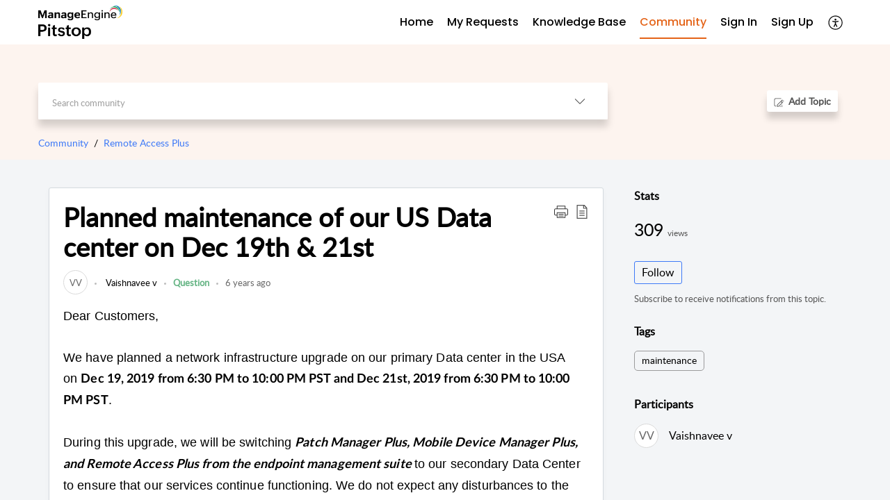

--- FILE ---
content_type: text/html;charset=UTF-8
request_url: https://pitstop.manageengine.com/portal/en/community/topic/planned-maintenance-of-our-us-data-center-on-dec-19th-21st-18-12-2019
body_size: 14765
content:

<!DOCTYPE html>
<html id="portal_html" lang=en><head>                  
<meta http-equiv="X-UA-Compatible" content="IE=edge" /><meta name="viewport" content="width=device-width, initial-scale=1, maximum-scale=1" /><meta http-equiv="Cache-Control" content="no-cache, no-store, must-revalidate" /><meta http-equiv="Pragma" content="no-cache" />
<meta name="google-site-verification" content="z6CbXaOXID3Q4iSAp6Sljj7eHVZnVEqDRaX4vp3pfgY"/>
<title>Planned maintenance of our US Data center on Dec 19th &amp; 21st</title>
 
<meta  name="description" content="Dear Customers, We have planned a network infrastructure upgrade on our primary Data center in the USA on Dec 19, 2019 from 6:30 PM to 10:00 PM PST and Dec 21st, 2019 from 6:30 PM to 10:00 PM PST. During this upgrade, we will be switching Patch Manager Plus, Mobile Device Manager Plus, and Remote Access Plus from the endpoint management suite to our secondary Data Center to ensure that our services continue functioning. We do not expect any disturbances to the services during this period, but should"/>
<meta  name="keywords" content="Planned Maintenance Of Our US Data Center On Dec 19th &amp; 21st | ManageEngine | Community And Support | Community | Remote Access Plus"/>
<meta  name="twitter:card" content="summary"/>
 
<link rel="canonical" href="https://pitstop.manageengine.com/portal/en/community/topic/planned-maintenance-of-our-us-data-center-on-dec-19th-21st-18-12-2019"/> 
<meta property="og:title" content="Planned maintenance of our US Data center on Dec 19th &amp; 21st" />
<meta property="og:site_name" content="ManageEngine | Community and Support" />
<meta property="og:description" content="Dear Customers, We have planned a network infrastructure upgrade on our primary Data center in the USA on Dec 19, 2019 from 6:30 PM to 10:00 PM PST and Dec 21st, 2019 from 6:30 PM to 10:00 PM PST. During this upgrade, we will be switching Patch Manager Plus, Mobile Device Manager Plus, and Remote Access Plus from the endpoint management suite to our secondary Data Center to ensure that our services continue functioning. We do not expect any disturbances to the services during this period, but should" />
<meta property="og:type" content="article" />
<meta property="og:locale" content="en" />
<meta property="og:url" content="https://pitstop.manageengine.com/portal/en/community/topic/planned-maintenance-of-our-us-data-center-on-dec-19th-21st-18-12-2019" />
<meta property="og:image" content="https://pitstop.manageengine.com/portal/api/departments/220798000440277615/logo?portalId=edbsna95c6ef1566f8b53ffaeb6c7384a52af92607c6a1997ee6fc0eff31fd196fd7e" />
 
 
<link rel="preconnect" href="//static.zohocdn.com"><script nonce="707f388638733f1579ce2937176780e2">var PortalInfo = JSON.parse("{\x22csp\x22:{\x22scriptSrcNonce\x22:\x22707f388638733f1579ce2937176780e2\x22},\x22agentsLoginPageURL\x22:\x22\x22,\x22isJWTEnabled\x22:false,\x22endUsersLoginPageURL\x22:\x22\x22,\x22profileStatus\x22:null,\x22i18NLangFile\x22:\x22en_US\x22,\x22isHCDomainForInlineImageEnabled\x22:false,\x22isNewCaptchaEnabled\x22:true,\x22nimbusEditorUrl\x22:\x22static.zohocdn.com\/zoho\-desk\-editor\x22,\x22isSEOClientRenderingEnabled\x22:false,\x22isEmbedChatButtonEnabled\x22:true,\x22agentSigninIframeURL\x22:\x22https:\/\/desk.zoho.in\/support\/manageengine\/ShowHomePage.do\x22,\x22isTicketExportEnabled\x22:true,\x22isRemoteAuthEnabled\x22:false,\x22isAttachmentFileTypeRestrictionEnabled\x22:true,\x22isTicketsViewCountEnabled\x22:false,\x22isCDNCustomScriptEnabled\x22:false,\x22helpCenterInfo\x22:{\x22tabs\x22:[{\x22isDefault\x22:true,\x22displayName\x22:\x22Home\x22,\x22name\x22:\x22Home\x22,\x22isVisible\x22:true},{\x22isDefault\x22:false,\x22displayName\x22:\x22My Requests\x22,\x22name\x22:\x22Cases\x22,\x22isVisible\x22:true},{\x22isDefault\x22:false,\x22displayName\x22:\x22HelpCenter\x22,\x22name\x22:\x22Solutions\x22,\x22isVisible\x22:true},{\x22isDefault\x22:false,\x22displayName\x22:\x22Community\x22,\x22name\x22:\x22Community\x22,\x22isVisible\x22:true},{\x22isDefault\x22:false,\x22displayName\x22:\x22SubmitRequest\x22,\x22name\x22:\x22SubmitRequest\x22,\x22isVisible\x22:true}],\x22logoLinkBackUrl\x22:null,\x22departmentIds\x22:[\x22220798000002638410\x22,\x22220798001734831369\x22,\x22220798001429547613\x22,\x22220798002324370855\x22,\x22220798003785070775\x22,\x22220798000242760860\x22,\x22220798000603777424\x22,\x22220798003684325949\x22,\x22220798000003084233\x22,\x22220798000920387199\x22,\x22220798001813716031\x22,\x22220798000206696044\x22,\x22220798003069523086\x22,\x22220798004214609996\x22,\x22220798000242751498\x22,\x22220798003379068312\x22,\x22220798000279604690\x22,\x22220798003442107603\x22,\x22220798000897402368\x22,\x22220798001720051255\x22,\x22220798000250092688\x22,\x22220798000133607043\x22,\x22220798000435464453\x22,\x22220798000768600129\x22,\x22220798000768560327\x22,\x22220798000119662363\x22,\x22220798002314296233\x22,\x22220798004296517907\x22,\x22220798000118385037\x22,\x22220798000978342095\x22,\x22220798000110896152\x22,\x22220798001032365956\x22,\x22220798001649979732\x22,\x22220798004344279981\x22,\x22220798002956066413\x22,\x22220798000002854005\x22,\x22220798000438452477\x22,\x22220798000002638073\x22,\x22220798000973293086\x22,\x22220798001842268115\x22,\x22220798003031479030\x22,\x22220798000956927005\x22,\x22220798002308025109\x22,\x22220798000440277615\x22,\x22220798003785108106\x22,\x22220798000003061118\x22,\x22220798000242746023\x22,\x22220798000447229044\x22,\x22220798003673847505\x22,\x22220798000000476911\x22,\x22220798003607791469\x22,\x22220798000033024467\x22,\x22220798000117204060\x22,\x22220798000564133243\x22,\x22220798003477413029\x22,\x22220798000007179211\x22,\x22220798001068304008\x22,\x22220798000001511031\x22,\x22220798000000743413\x22,\x22220798004161414007\x22,\x22220798004231622030\x22,\x22220798002675239113\x22,\x22220798003050496043\x22,\x22220798002589986347\x22,\x22220798000242077147\x22,\x22220798000000704250\x22,\x22220798000028116376\x22,\x22220798000697449058\x22,\x22220798000243309645\x22,\x22220798003379211493\x22,\x22220798003617439319\x22,\x22220798004296482527\x22,\x22220798000002613793\x22,\x22220798000065303524\x22,\x22220798000242748275\x22,\x22220798000000703951\x22,\x22220798000103351847\x22,\x22220798003572624237\x22,\x22220798000242765034\x22,\x22220798000025358045\x22,\x22220798000242754665\x22,\x22220798001032494416\x22,\x22220798000066755041\x22,\x22220798000000009064\x22,\x22220798001092464587\x22,\x22220798002294341295\x22,\x22220798002737510331\x22,\x22220798003442759200\x22],\x22locale\x22:\x22en\x22,\x22isOIDCEnabled\x22:false,\x22orgId\x22:\x2260041003426\x22,\x22CustomizationDetails\x22:{\x22footerHtml\x22:\x22\/portal\/hccustomize\/edbsna95c6ef1566f8b53ffaeb6c7384a52afb590caacbcfece331bbb3fbe8976092cfab1369455def8624c89e33e45f936fd\/footer.html\x22,\x22headerHtml\x22:\x22\/portal\/hccustomize\/edbsna95c6ef1566f8b53ffaeb6c7384a52afb590caacbcfece331bbb3fbe8976092cfab1369455def8624c89e33e45f936fd\/header.html\x22,\x22css\x22:\x22\/portal\/hccustomize\/edbsna95c6ef1566f8b53ffaeb6c7384a52afb590caacbcfece331bbb3fbe8976092cfab1369455def8624c89e33e45f936fd\/stylesheet.css\x22,\x22customThemeId\x22:\x22220798004381463662\x22,\x22color\x22:{\x22menuBar\x22:{\x22border\x22:{\x22hex\x22:\x22#e46317\x22,\x22opacity\x22:null},\x22normalMenu\x22:{\x22hex\x22:\x22#000000\x22,\x22opacity\x22:null},\x22selectedMenu\x22:{\x22hex\x22:\x22#e46317\x22,\x22opacity\x22:null},\x22hoverMenuText\x22:null,\x22selectedMenuText\x22:null,\x22hoverMenu\x22:{\x22hex\x22:\x22#e46317\x22,\x22opacity\x22:null},\x22normalMenuText\x22:null},\x22buttons\x22:{\x22secondary\x22:{\x22hex\x22:\x22#ffffff\x22,\x22opacity\x22:null},\x22primaryText\x22:{\x22hex\x22:\x22#ffffff\x22,\x22opacity\x22:null},\x22primary\x22:{\x22hex\x22:\x22#3e7af7\x22,\x22opacity\x22:null},\x22secondaryText\x22:{\x22hex\x22:\x22#3e7af7\x22,\x22opacity\x22:null}},\x22tab\x22:null,\x22footer\x22:{\x22background\x22:{\x22hex\x22:\x22#ffffff\x22,\x22opacity\x22:null},\x22link\x22:{\x22hex\x22:\x22#afafaf\x22,\x22opacity\x22:null},\x22text\x22:{\x22hex\x22:\x22#afafaf\x22,\x22opacity\x22:null},\x22linkHover\x22:{\x22hex\x22:\x22#3e7af7\x22,\x22opacity\x22:null}},\x22breadCrumb\x22:{\x22background\x22:null,\x22text\x22:{\x22hex\x22:\x22#777\x22,\x22opacity\x22:null},\x22hoverText\x22:{\x22hex\x22:\x22#000\x22,\x22opacity\x22:null}},\x22link\x22:{\x22normalText\x22:{\x22hex\x22:\x22#000000\x22,\x22opacity\x22:null},\x22selectedText\x22:{\x22hex\x22:\x22#3e7af7\x22,\x22opacity\x22:null},\x22primaryText\x22:null,\x22primaryHoverText\x22:null,\x22primarySelectedText\x22:null,\x22hoverText\x22:{\x22hex\x22:\x22#3e7af7\x22,\x22opacity\x22:null},\x22secondaryText\x22:null,\x22secondaryHoverText\x22:null},\x22header\x22:{\x22background\x22:{\x22image\x22:null,\x22color\x22:{\x22hex\x22:\x22#fff\x22,\x22opacity\x22:null},\x22endColor\x22:null,\x22enabled\x22:[\x22color\x22],\x22startColor\x22:null},\x22backgroundImage\x22:null,\x22text\x22:{\x22hex\x22:\x22#ffffff\x22,\x22opacity\x22:null},\x22backgroundEnd\x22:null,\x22textHover\x22:null,\x22backgroundStart\x22:null},\x22body\x22:{\x22middleContainer\x22:null,\x22background\x22:{\x22hex\x22:\x22#f3f5f7\x22,\x22opacity\x22:null}}},\x22themeVersionID\x22:\x22v1176819818627\x22,\x22name\x22:\x22Classic\x22,\x22font\x22:null},\x22isMultiLayoutEnabled\x22:true,\x22isZohoOneEnabled\x22:false,\x22portalName\x22:\x22manageengine\x22,\x22baseDomain\x22:\x22https:\/\/desk.zoho.in\x22,\x22portalId\x22:\x22edbsna95c6ef1566f8b53ffaeb6c7384a52af92607c6a1997ee6fc0eff31fd196fd7e\x22,\x22KB\x22:{\x22comments\x22:{\x22uuid\x22:\x2204bd5201\-54d3\-4dc4\-9313\-6b035cbef660\x22}},\x22id\x22:\x22220798000227363001\x22,\x22isSMSAuthEnabled\x22:false,\x22preferences\x22:{\x22isKBWatchListEnabled\x22:true,\x22isAccountTicketViewable\x22:true,\x22isArticleUpdatedTimeVisible\x22:true,\x22isMultiLayoutGridViewEnabled\x22:true,\x22articleFeedbackFormOnDislike\x22:\x22show\x22,\x22isSEONoIndexNoFollowSetAcrossAllPages\x22:false,\x22isSignUpFormCustomized\x22:false,\x22tocPosition\x22:\x22top\x22,\x22showFeedbackFormOnDislike\x22:true,\x22isTicketViewsEnabled\x22:true,\x22isCustomStatusFilterEnabled\x22:false,\x22isArticleAuthorInfoVisible\x22:true,\x22isSelfSignUp\x22:true,\x22isImageWaitEnabled\x22:true,\x22isKBEndUsersCommentEnabled\x22:true,\x22isCommunityEnabled\x22:true,\x22isKBModerationEnabled\x22:true,\x22isTocEnabled\x22:true,\x22isClientDebuggingEnabled\x22:false,\x22isPayloadEncryptionEnabled\x22:false,\x22guestUserAccessRestriction\x22:{\x22submitTicket\x22:true},\x22signupFormLayout\x22:\x22STATIC_FORM\x22,\x22isUserDeletionEnabled\x22:true,\x22isSEOSetAcrossAllPages\x22:true,\x22isHelpCenterPublic\x22:true,\x22searchScope\x22:\x22category\x22,\x22isKBCommentAttachmentsEnabled\x22:true,\x22isCommunityAtMentionEnabled\x22:true,\x22imageWaitingTime\x22:\x221000\x22,\x22isMultilingualEnabled\x22:true,\x22communityLandingPage\x22:\x22allcategory\x22,\x22isKBEnabled\x22:true,\x22isSecondaryContactsEnabled\x22:true,\x22isKBCommentsRecycleBinEnabled\x22:true,\x22isOnHoldEnabled\x22:true,\x22isContactAccountMultiMappingEnabled\x22:false,\x22isOTPBasedAuthenticationEnabled\x22:false,\x22isGamificationEnabled\x22:true,\x22isTagsEnabled\x22:true},\x22activeLocales\x22:[{\x22i18nLocaleName\x22:\x22English\x22,\x22name\x22:\x22ManageEngine | Community and Support\x22,\x22locale\x22:\x22en\x22,\x22type\x22:\x22DEFAULT\x22,\x22status\x22:\x22ACCESIBLE_IN_HELPCENTER\x22},{\x22i18nLocaleName\x22:\x22Español (España)\x22,\x22name\x22:\x22ManageEngine | Community and Support\x22,\x22locale\x22:\x22es\x22,\x22type\x22:\x22OTHER\x22,\x22status\x22:\x22ACCESIBLE_IN_HELPCENTER\x22}],\x22url\x22:\x22https:\/\/pitstop.manageengine.com\/portal\/\x22,\x22logoUrl\x22:\x22https:\/\/pitstop.manageengine.com\/portal\/api\/publicImages\/220798004139074347?portalId=edbsna95c6ef1566f8b53ffaeb6c7384a52af92607c6a1997ee6fc0eff31fd196fd7e\x22,\x22accountId\x22:\x2250027391066\x22,\x22locales\x22:[{\x22localeCode\x22:\x22en\x22,\x22name\x22:\x22English (United States)\x22},{\x22localeCode\x22:\x22es\x22,\x22name\x22:\x22Spanish (Spain)\x22}],\x22isDefault\x22:true,\x22name\x22:\x22ManageEngine | Community and Support\x22,\x22favIconUrl\x22:\x22https:\/\/pitstop.manageengine.com\/portal\/api\/publicImages\/220798004139074355?portalId=edbsna95c6ef1566f8b53ffaeb6c7384a52af92607c6a1997ee6fc0eff31fd196fd7e\x22,\x22primaryLocale\x22:\x22en\x22},\x22hcUsersSignInIframeURL\x22:\x22https:\/\/pitstop.manageengine.com\/accounts\/signin?_sh=false\x26client_portal=true\x26servicename=ZohoSupport\x22,\x22showAgentLoginInHC\x22:false,\x22zAppsFrameUrl\x22:\x22{{uuId}}.zappsusercontent.in\x22,\x22isCPSamlEnabled\x22:false,\x22zuid\x22:\x22\x22,\x22customScript\x22:null,\x22iamDomainOfHC\x22:\x22https:\/\/pitstop.manageengine.com\x22,\x22gtmId\x22:\x22GTM\-PB4VZS9\x22,\x22attachmentControl\x22:{\x22type\x22:\x22FULL_PERMISSION\x22},\x22cssforMobileOTP\x22:\x22\/portal\/css\/hc_new_signin.css\x22,\x22csrf_token\x22:\x2230dd3cf3\-8d94\-46c1\-827a\-e4497e75fd09\x22,\x22nimbusThemeUrl\x22:\x22static.zohocdn.com\/helpcenter\/classic\x22,\x22sandboxDomain\x22:\x22deskportal.zoho.in\x22,\x22isTicketIdRedirectionEnabled\x22:true,\x22hcUsersSignUpRegisterScriptURL\x22:\x22\x22,\x22isSigninUsingZohoEnabled\x22:false,\x22pageSenseTrackingScript\x22:null,\x22isBotRequest\x22:true,\x22isGoalAnalyticsEnabled\x22:false,\x22moduleInfoMap\x22:{\x22Products\x22:{\x22changed_module_sanitized\x22:\x22products\x22,\x22changed_i18n_module\x22:\x22Products\x22,\x22changed_module\x22:\x22Products\x22,\x22changed_module_apikey\x22:\x22products\x22,\x22changed_i18n_plural_module\x22:\x22Products\x22,\x22changed_sing_module\x22:\x22Product\x22,\x22changed_plural_module\x22:\x22Products\x22,\x22changed_i18n_sing_module\x22:\x22Product\x22},\x22Contacts\x22:{\x22changed_module_sanitized\x22:\x22contacts\x22,\x22changed_i18n_module\x22:\x22Contacts\x22,\x22changed_module\x22:\x22Contacts\x22,\x22changed_module_apikey\x22:\x22contacts\x22,\x22changed_i18n_plural_module\x22:\x22Contacts\x22,\x22changed_sing_module\x22:\x22Contact\x22,\x22changed_plural_module\x22:\x22Contacts\x22,\x22changed_i18n_sing_module\x22:\x22Contact\x22},\x22Solutions\x22:{\x22changed_module_sanitized\x22:\x22knowledge\-base\x22,\x22changed_i18n_module\x22:\x22Knowledge Base\x22,\x22changed_module\x22:\x22Knowledge Base\x22,\x22changed_module_apikey\x22:\x22kbCategory\x22,\x22changed_i18n_plural_module\x22:\x22Solutions\x22,\x22changed_sing_module\x22:\x22Solution\x22,\x22changed_plural_module\x22:\x22Solutions\x22,\x22changed_i18n_sing_module\x22:\x22Solution\x22},\x22Customers\x22:{\x22changed_module_sanitized\x22:\x22customers\x22,\x22changed_i18n_module\x22:\x22Customers\x22,\x22changed_module\x22:\x22Customers\x22,\x22changed_module_apikey\x22:\x22customers\x22,\x22changed_i18n_plural_module\x22:\x22Customers\x22,\x22changed_sing_module\x22:\x22Customer\x22,\x22changed_plural_module\x22:\x22Customers\x22,\x22changed_i18n_sing_module\x22:\x22Customer\x22},\x22Cases\x22:{\x22changed_module_sanitized\x22:\x22tickets\x22,\x22changed_i18n_module\x22:\x22Tickets\x22,\x22changed_module\x22:\x22Tickets\x22,\x22changed_module_apikey\x22:\x22tickets\x22,\x22changed_i18n_plural_module\x22:\x22Tickets\x22,\x22changed_sing_module\x22:\x22Ticket\x22,\x22changed_plural_module\x22:\x22Tickets\x22,\x22changed_i18n_sing_module\x22:\x22Ticket\x22},\x22Accounts\x22:{\x22changed_module_sanitized\x22:\x22accounts\x22,\x22changed_i18n_module\x22:\x22Accounts\x22,\x22changed_module\x22:\x22Accounts\x22,\x22changed_module_apikey\x22:\x22accounts\x22,\x22changed_i18n_plural_module\x22:\x22Accounts\x22,\x22changed_sing_module\x22:\x22Account\x22,\x22changed_plural_module\x22:\x22Accounts\x22,\x22changed_i18n_sing_module\x22:\x22Account\x22},\x22Community\x22:{\x22changed_module_sanitized\x22:\x22community\x22,\x22changed_i18n_module\x22:\x22Community\x22,\x22changed_module\x22:\x22Community\x22,\x22changed_module_apikey\x22:\x22community\x22,\x22changed_i18n_plural_module\x22:\x22Community\x22,\x22changed_sing_module\x22:\x22Community\x22,\x22changed_plural_module\x22:\x22Community\x22,\x22changed_i18n_sing_module\x22:\x22Community\x22}},\x22helpCentreIamDomain\x22:\x22https:\/\/accounts.zohoportal.in\x22,\x22hcUsersForgotPwdIframeURL\x22:\x22https:\/\/pitstop.manageengine.com\/accounts\/password\/forgot?_sh=false\x26_embed=true\x26client_portal=true\x26servicename=ZohoSupport\x26_hn=true\x22,\x22isNewAPIForKB\x22:true,\x22isCustomerHappinessEnabled\x22:true,\x22editorVersion\x22:\x225.3.9\x22,\x22agentForgotPwdURL\x22:\x22https:\/\/accounts.zoho.in\/password?servicename=ZohoSupport\x26serviceurl=%2Fsupport%2Fmanageengine\x26service_language=en\x22,\x22editorUrl\x22:\x22https:\/\/static.zohocdn.com\/zoho\-desk\-editor\/EV5.3.9\/js\/ZohoDeskEditor.js\x22,\x22serviceName\x22:\x22ZohoSupport\x22,\x22isFolderPermalinkEnabled\x22:false,\x22userId\x22:\x22\x22,\x22accountsUrls\x22:{\x22forgotPasswordIframeUrl\x22:\x22https:\/\/pitstop.manageengine.com\/accounts\/p\/50027391066\/password?servicename=ZohoSupport\x22,\x22logoutUrl\x22:\x22https:\/\/pitstop.manageengine.com\/accounts\/p\/50027391066\/logout?servicename=ZohoSupport\x22,\x22signInIframeUrl\x22:\x22https:\/\/pitstop.manageengine.com\/accounts\/p\/50027391066\/signin?servicename=ZohoSupport\x22,\x22reloginUrl\x22:\x22https:\/\/pitstop.manageengine.com\/accounts\/p\/50027391066\/account\/v1\/relogin?servicename=ZohoSupport\x22},\x22defaultDepId\x22:\x22220798000000009064\x22,\x22isFederatedLoginEnabled\x22:false,\x22isFreePlan\x22:false,\x22agentInterfaceIamDomain\x22:\x22https:\/\/accounts.zoho.in\x22}")

function inIframe(){try{return window.self!==window.top}catch(n){return!0}}var loadingInIframe=inIframe()
try{if(loadingInIframe){var parentWindow=window.parent||{},portalPortalInfo=parentWindow.PortalInfo||{},parentHelpcenterInfo=portalPortalInfo.helpCenterInfo||{},parentPortalUrl=parentHelpcenterInfo.url,helpCenterInfo=PortalInfo.helpCenterInfo||{}
if(helpCenterInfo.url==parentPortalUrl){var hcCustomizationTemp=void 0===parentWindow.hcCustomization?!1:parentWindow.hcCustomization
!hcCustomizationTemp&&window.parent.location.reload()}}}catch(e){console.log("Couldn't access parent page")};
var deploymentType = "IN";
var isPortalMarketPlaceEnabled = "false";
var cdnDomain = {
portalJs : "//static.zohocdn.com\/helpcenter\/classic/",
portalCss : "//static.zohocdn.com\/helpcenter\/classic/",
portalImages : "//static.zohocdn.com\/helpcenter\/classic/",
portalFonts : "//static.zohocdn.com\/helpcenter\/classic/"
}
var awsDomain={
portalJs : "//static.zohocdn.com\/helpcenter\/classic/",
portalCss : "//static.zohocdn.com\/helpcenter\/classic/",
portalImages : "//static.zohocdn.com\/helpcenter\/classic/",
portalFonts : "//static.zohocdn.com\/helpcenter\/classic/"
}
PortalInfo [ "nimbusCDNFingerprints" ] = {"header.js":"header.ee3cd34c7182591907e0_.js","customScript.js":"customScript.d5a871ba6523b3779511_.js","articleDetail.js":"articleDetail.500df9e4a70648553665_.js","articles.js":"articles.5eb39b62f3715dcde7f6_.js","clonerepo.js":"clonerepo.c3ffb6623bc79276dfc4.js","community.js":"community.5adefc9d9eacf1db2f69_.js","modalwidget.js":"modalwidget.1f89831b1bce82605e97_.js","editorInit.js":"editorInit.4244bad058bd79231ec9.js","d3.js":"d3.30021d67a0d610173d29.js","react.js":"react.vendor.0a48cd3eb89bbe20219a_.js","widget.js":"widget.a71e355da229d1c4bbc0_.js","mpwidget.js":"mpwidget.d20e46074b674adb41bb_.js","article.js":"article.0489aa6c2513ee0fcd72_.js","widgets.js":"widgets.049a08a2fee95a6a5ee9_.js","main.js":"main.26cec20691fc521fca0a_.js","topics.js":"topics.5a6e80526d074d9b78d6_.js","contributors.js":"contributors.1328efd0724d3634e443_.js","profile.js":"profile.fe7fe0cd39a9576fbf6b_.js","ticket.js":"ticket.883bd5c32cdc254e502b_.js","vendor.js":"vendor.72bfdbd689aadd1621a4_.js","mpextensionconfig.js":"mpextensionconfig.aa08299e80840a2c1d48_.js","icon.js":"icon.717c4cb88b6ccfdbff99_.js","search.js":"search.5fef2c101df889624793_.js","runtime~main.js":"runtime~main.8df86a14b059b3addd18_.js","runtime~widget.js":"runtime~widget.4044513d94657fa2b92f_.js","authorizationPage.js":"authorizationPage.a2271d2a2a661350330f_.js","module.js":"module.677cee09bf37d33517cf_.js","articleComment.js":"articleComment.11067f7342cb16d8084e_.js","ZohoCharts.min.js":"ZohoCharts.min.89bd345183042d560e39.js","security.min.js":"security.min.96f5b4152fee1f3a3ac2.js","customScriptTn.js":"customScriptTn.3f2b8882088b51cc205f_.js"};
PortalInfo [ "nimbusCDNFingerprintsCSS" ] = {"articleComment.css":"articleComment.11067f7342cb16d8084e_.css","community.css":"community.5adefc9d9eacf1db2f69_.css","main.css":"main.26cec20691fc521fca0a_.css","zohohckbarticlenotes.css":"zohohckbarticlenotes.8b286cc8a728307ce2d7.css","search.css":"search.5fef2c101df889624793_.css","modalwidget.css":"modalwidget.1f89831b1bce82605e97_.css","articles.css":"articles.5eb39b62f3715dcde7f6_.css","mpwidget.css":"mpwidget.d20e46074b674adb41bb_.css","mpextensionconfig.css":"mpextensionconfig.aa08299e80840a2c1d48_.css","header.css":"header.ee3cd34c7182591907e0_.css","print.css":"print.a2bd8b3813a692be8945.css","module.css":"module.677cee09bf37d33517cf_.css","widgets.css":"widgets.049a08a2fee95a6a5ee9_.css","articleDetail.css":"articleDetail.500df9e4a70648553665_.css","article.css":"article.0489aa6c2513ee0fcd72_.css","authorizationPage.css":"authorizationPage.a2271d2a2a661350330f_.css","topics.css":"topics.5a6e80526d074d9b78d6_.css","showoriginal.css":"showoriginal.90dc7f13f3ad5280cd0b.css","profile.css":"profile.fe7fe0cd39a9576fbf6b_.css","ticket.css":"ticket.883bd5c32cdc254e502b_.css","kbeditorinner.css":"kbeditorinner.b049dd8bdf7d9fa2196b.css","hc_authentication.css":"hc_authentication.0079561f1ea082012434.css","contributors.css":"contributors.1328efd0724d3634e443_.css"} || {};
Object.assign ( PortalInfo [ "nimbusCDNFingerprints" ] || {}, {"header.js":"header.ee3cd34c7182591907e0_.js","customScript.js":"customScript.d5a871ba6523b3779511_.js","articleDetail.js":"articleDetail.500df9e4a70648553665_.js","articles.js":"articles.5eb39b62f3715dcde7f6_.js","clonerepo.js":"clonerepo.c3ffb6623bc79276dfc4.js","community.js":"community.5adefc9d9eacf1db2f69_.js","modalwidget.js":"modalwidget.1f89831b1bce82605e97_.js","editorInit.js":"editorInit.4244bad058bd79231ec9.js","d3.js":"d3.30021d67a0d610173d29.js","react.js":"react.vendor.0a48cd3eb89bbe20219a_.js","widget.js":"widget.a71e355da229d1c4bbc0_.js","mpwidget.js":"mpwidget.d20e46074b674adb41bb_.js","article.js":"article.0489aa6c2513ee0fcd72_.js","widgets.js":"widgets.049a08a2fee95a6a5ee9_.js","main.js":"main.26cec20691fc521fca0a_.js","topics.js":"topics.5a6e80526d074d9b78d6_.js","contributors.js":"contributors.1328efd0724d3634e443_.js","profile.js":"profile.fe7fe0cd39a9576fbf6b_.js","ticket.js":"ticket.883bd5c32cdc254e502b_.js","vendor.js":"vendor.72bfdbd689aadd1621a4_.js","mpextensionconfig.js":"mpextensionconfig.aa08299e80840a2c1d48_.js","icon.js":"icon.717c4cb88b6ccfdbff99_.js","search.js":"search.5fef2c101df889624793_.js","runtime~main.js":"runtime~main.8df86a14b059b3addd18_.js","runtime~widget.js":"runtime~widget.4044513d94657fa2b92f_.js","authorizationPage.js":"authorizationPage.a2271d2a2a661350330f_.js","module.js":"module.677cee09bf37d33517cf_.js","articleComment.js":"articleComment.11067f7342cb16d8084e_.js","ZohoCharts.min.js":"ZohoCharts.min.89bd345183042d560e39.js","security.min.js":"security.min.96f5b4152fee1f3a3ac2.js","customScriptTn.js":"customScriptTn.3f2b8882088b51cc205f_.js"} );
window.isAWSEnabled = false;
/* 			window.addCDNExpireCookie=function(){if("undefined"==typeof navigator||navigator.onLine){var n=new Date,t=new Date(n);t.setDate(n.getDate()+1),document.cookie="aws_cdn_failed=1;expires="+t.toGMTString()}},
window.isAWSCDNUrl=function(n,t){var i=window.awsDomain[t];return!(!i||-1===n.indexOf(i))},
window.onNotifyError=function(n,t){if(isAWSCDNUrl(n,t)){addCDNExpireCookie();location.reload(!0)}},
window.isAWSCDNFailed=function(){var n=document.cookie.match("aws_cdn_failed=(.*?)(;|$)");return!!n&&"1"===unescape(n[1])},
*/			window.getStaticDomain=function(){var n=cdnDomain;return window.staticDomain?Object.assign?Object.assign({},window.staticDomain,n):Object.keys(n).reduce(function(t,i){return t[i]=n[i],t},window.staticDomain):n},
window.makeRequest=function(n,t){return new Promise(function(i,e){var o=new XMLHttpRequest;o.open(n,t),o.onload=function(){this.status>=200&&this.status<300?i(o.response):e({status:this.status,statusText:o.statusText})},o.send()})},
window.staticDomain=getStaticDomain();

if(!window.Promise){var setTimeoutFunc=setTimeout;function noop(){}function bind(e,n){return function(){e.apply(n,arguments)}}function handle(e,n){for(;3===e._state;)e=e._value;0!==e._state?(e._handled=!0,Promise._immediateFn(function(){var t=1===e._state?n.onFulfilled:n.onRejected;if(null!==t){var o;try{o=t(e._value)}catch(e){return void reject(n.promise,e)}resolve(n.promise,o)}else(1===e._state?resolve:reject)(n.promise,e._value)})):e._deferreds.push(n)}function resolve(e,n){try{if(n===e)throw new TypeError("A promise cannot be resolved with itself.");if(n&&("object"==typeof n||"function"==typeof n)){var t=n.then;if(n instanceof Promise)return e._state=3,e._value=n,void finale(e);if("function"==typeof t)return void doResolve(bind(t,n),e)}e._state=1,e._value=n,finale(e)}catch(n){reject(e,n)}}function reject(e,n){e._state=2,e._value=n,finale(e)}function finale(e){2===e._state&&0===e._deferreds.length&&Promise._immediateFn(function(){e._handled||Promise._unhandledRejectionFn(e._value)});for(var n=0,t=e._deferreds.length;n<t;n++)handle(e,e._deferreds[n]);e._deferreds=null}function Handler(e,n,t){this.onFulfilled="function"==typeof e?e:null,this.onRejected="function"==typeof n?n:null,this.promise=t}function doResolve(e,n){var t=!1;try{e(function(e){t||(t=!0,resolve(n,e))},function(e){t||(t=!0,reject(n,e))})}catch(e){if(t)return;t=!0,reject(n,e)}}window.Promise=function e(n){if(!(this instanceof e))throw new TypeError("Promises must be constructed via new");if("function"!=typeof n)throw new TypeError("not a function");this._state=0,this._handled=!1,this._value=void 0,this._deferreds=[],doResolve(n,this)};var _proto=Promise.prototype;_proto.catch=function(e){return this.then(null,e)},_proto.then=function(e,n){var t=new this.constructor(noop);return handle(this,new Handler(e,n,t)),t},Promise.all=function(e){return new Promise(function(n,t){if(!e||void 0===e.length)throw new TypeError("Promise.all accepts an array");var o=Array.prototype.slice.call(e);if(0===o.length)return n([]);var r=o.length;function i(e,s){try{if(s&&("object"==typeof s||"function"==typeof s)){var c=s.then;if("function"==typeof c)return void c.call(s,function(n){i(e,n)},t)}o[e]=s,0==--r&&n(o)}catch(e){t(e)}}for(var s=0;s<o.length;s++)i(s,o[s])})},Promise.resolve=function(e){return e&&"object"==typeof e&&e.constructor===Promise?e:new Promise(function(n){n(e)})},Promise.reject=function(e){return new Promise(function(n,t){t(e)})},Promise.race=function(e){return new Promise(function(n,t){for(var o=0,r=e.length;o<r;o++)e[o].then(n,t)})},Promise._immediateFn="function"==typeof setImmediate&&function(e){setImmediate(e)}||function(e){setTimeoutFunc(e,0)},Promise._unhandledRejectionFn=function(e){"undefined"!=typeof console&&console&&console.warn("Possible Unhandled Promise Rejection:",e)}}
var headerHtmlPromise, footerHtmlPromise;
var customizationObj= PortalInfo.helpCenterInfo.CustomizationDetails || {};
if(customizationObj.headerHtml){
headerHtmlPromise= makeRequest('GET',customizationObj.headerHtml)//No I18N
}
if(customizationObj.footerHtml){
footerHtmlPromise= makeRequest('GET',customizationObj.footerHtml)//No I18N
}</script><link href="https://pitstop.manageengine.com/portal/api/publicImages/220798004139074355?portalId=edbsna95c6ef1566f8b53ffaeb6c7384a52af92607c6a1997ee6fc0eff31fd196fd7e" TYPE='IMAGE/X-ICON' REL='SHORTCUT ICON'/>
<link rel="stylesheet" type="text/css" integrity="sha384-cv/IQ9bSK6Ymtc46c0V/wrDabmwp2t6DqB9q/ty4O+VfpyN+lU5ESW5ergn1K0D/" crossorigin="anonymous" href="//static.zohocdn.com/helpcenter/classic/css/main.26cec20691fc521fca0a_.css"></link>
<style id="customCss"></style>

<link id="customStyleSheet" href="/portal/hccustomize/edbsna95c6ef1566f8b53ffaeb6c7384a52afb590caacbcfece331bbb3fbe8976092cfab1369455def8624c89e33e45f936fd/stylesheet.css" rel="stylesheet" type="text/css" />
<script type="text/javascript" nonce="707f388638733f1579ce2937176780e2" integrity="sha384-Q7/Yr/2TO46oYNB3uQ4uE/TYh2fMoAH/aGCKNIqIGCptCr54FIJ0rBi1MCk83Ozp" crossorigin="anonymous"  src="//static.zohocdn.com/helpcenter/classic/js/react.vendor.0a48cd3eb89bbe20219a_.js"></script>
<script type="text/javascript" nonce="707f388638733f1579ce2937176780e2" integrity="sha384-xdVuD/SSHyC04EfOfHUTp93zV5EyKRx0aZ7VdkwwDod8veD+NUEP2Z2q/uDq6bIB" crossorigin="anonymous" src="//static.zohocdn.com/helpcenter/classic/js/vendor.72bfdbd689aadd1621a4_.js"></script>
<script type="text/javascript" nonce="707f388638733f1579ce2937176780e2" integrity="sha384-LrLta0n2m1Dcymm5Hw9MmgsU2n+N0fc0Du6Vd1oanLpYaXLtdsWsqJ+59ZoRCsIQ" crossorigin="anonymous" src="//static.zohocdn.com/helpcenter/classic/js/main.26cec20691fc521fca0a_.js"></script>
<script type="text/javascript" nonce="707f388638733f1579ce2937176780e2" integrity="sha384-+N59rOGgPhyxdwKr2ax8wm6hyDPCxZZfc2NJWbl+afeAIXtOwphR8f3z9GSygRaj" crossorigin="anonymous" src="//static.zohocdn.com/helpcenter/classic/js/runtime~main.8df86a14b059b3addd18_.js"></script>
<script type="text/javascript" nonce="707f388638733f1579ce2937176780e2" integrity="sha384-DrvsVZb++OY91vzvYvTIUKDTs/nqJUHX0NumSwE0tPkpJH81ckmJo965dcCeVEyy" crossorigin="anonymous" src="//static.zohocdn.com/helpcenter/classic/i18n/en_US.35d9c3e84fce4a1f80d9.js"></script></head><body class="body"><div id="container"/>
<h1>Planned maintenance of our US Data center on Dec 19th &amp; 21st</h1>

<div id="seoBodyContent"><div><div><h1>Planned maintenance of our US Data center on Dec 19th &amp; 21st</h1></div>
<div><span><div style="font-size: 13px; font-family: Arial, Helvetica, Verdana, sans-serif"><div><div style="font-family: Arial, Helvetica, Verdana, sans-serif; font-size: 13px; letter-spacing: 0.1px"><span style="font-size: 18px">Dear Customers,</span><br style=""/></div><div style="font-family: Arial, Helvetica, Verdana, sans-serif; font-size: 13px; letter-spacing: 0.1px"><span style="font-size: 18px"></span><br style=""/></div><div style="font-family: Arial, Helvetica, Verdana, sans-serif; font-size: 13px; letter-spacing: 0.1px"><span style="font-size: 18px">We have planned a network infrastructure upgrade on our primary Data center in the USA on&nbsp;</span><b style="font-family: Latobold, sans-serif"><span style="font-size: 18px">Dec 19, 2019 from 6:30 PM to 10:00 PM PST and Dec 21st, 2019 from 6:30 PM to 10:00 PM PST</span></b><span style="font-size: 18px">.</span><br style=""/></div><div style="font-family: Arial, Helvetica, Verdana, sans-serif; font-size: 13px; letter-spacing: 0.1px"><span style="font-size: 18px"></span><br style=""/></div><div style="font-family: Arial, Helvetica, Verdana, sans-serif; font-size: 13px; letter-spacing: 0.1px"><span style="font-size: 18px">During this upgrade, we will be switching&nbsp;</span><b style="font-family: Latobold, sans-serif"><span style="font-size: 18px"></span><i style=""><span style="font-size: 18px">Patch Manager Plus, Mobile Device Manager Plus, and Remote Access Plus from the endpoint management&nbsp;</span></i><span style="font-size: 18px"></span></b><span style="font-size: 18px"></span><b style="font-family: Latobold, sans-serif"><span style="font-size: 18px"></span><i style=""><span style="font-size: 18px">suite&nbsp;</span></i><span style="font-size: 18px"></span></b><span style="font-size: 18px">to our secondary Data Center to ensure that our services continue functioning. We do not expect any disturbances to the services during this period, but should you experienc</span><span style="font-family: Calibri, sans-serif, sans-serif"><span style="color: rgb(0, 0, 238)"><span style=""></span></span></span><span style="font-size: 18px">e a disruption, you can raise it here or please let us know immediately in the below e-mail addresses:</span><br style=""/></div><ul style="font-family: Arial, Helvetica, Verdana, sans-serif; font-size: 13px; letter-spacing: 0.1px"><li style=""><span style="font-size: 18px">Patch Manager Plus customers:&nbsp;</span><span style="font-family: Calibri, sans-serif"><span style="font-size: 18px"></span><a target="_blank" href="mailto:patchcloud-support@manageengine.com" style="cursor: pointer; color: rgb(228, 99, 23)" rel="noopener noreferrer"><span style="font-size: 18px"></span></a><span style="font-size: 18px"></span><a target="_blank" href="mailto:patchcloud-support@manageengine.com" style="cursor: pointer; color: rgb(228, 99, 23)" rel="noopener noreferrer"><span style="font-size: 18px"></span></a><span style="font-size: 18px"></span></span><span style="font-size: 18px"></span><a target="_blank" href="mailto:patchcloud-support@manageengine.com" style="cursor: pointer; color: rgb(228, 99, 23)" rel="noopener noreferrer"><span style="font-size: 18px"></span></a><a target="_blank" href="mailto:patchcloud-support@manageengine.com" style="cursor: pointer; color: rgb(228, 99, 23)" rel="noopener noreferrer">patchcloud-support@manageengine.com</a><span style="font-size: 18px"></span><br style=""/></li><li style=""><span style="font-size: 18px">Mobile Device Manager Plus customers:&nbsp;</span><a target="_blank" href="mailto:mdmcloud-support@manageengine.com" style="cursor: pointer; color: rgb(228, 99, 23)" rel="noopener noreferrer"><span style="font-size: 18px"></span></a><span style="font-size: 18px"></span><a target="_blank" href="mailto:mdmcloud-support@manageengine.com" style="cursor: pointer; color: rgb(228, 99, 23)" rel="noopener noreferrer"><span style="font-size: 18px"></span></a><span style="font-size: 18px"></span><a target="_blank" href="mailto:mdmcloud-support@manageengine.com" style="cursor: pointer; color: rgb(228, 99, 23)" rel="noopener noreferrer"><span style="font-size: 18px"></span></a><span style="font-size: 18px"></span><a target="_blank" href="mailto:mdmcloud-support@manageengine.com" style="cursor: pointer; color: rgb(228, 99, 23)" rel="noopener noreferrer"><span style="font-size: 18px"></span></a><a target="_blank" href="mailto:mdmcloud-support@manageengine.com" style="cursor: pointer; color: rgb(228, 99, 23)" rel="noopener noreferrer"><span style="font-size: 18px"></span></a><a target="_blank" href="mailto:mdmcloud-support@manageengine.com" style="cursor: pointer; color: rgb(228, 99, 23)" rel="noopener noreferrer">mdmcloud-support@manageengine.com</a><span style="font-size: 18px"></span><br style=""/></li><li style=""><span style="font-size: 18px">Remote Access Plus customers:&nbsp;</span><a target="_blank" href="mailto:remoteaccesscloud-support@manageengine.com" style="cursor: pointer; color: rgb(228, 99, 23)" rel="noopener noreferrer"><span style="font-size: 18px"></span></a><span style="font-size: 18px"></span><a target="_blank" href="mailto:remoteaccesscloud-support@manageengine.com" style="cursor: pointer; color: rgb(228, 99, 23)" rel="noopener noreferrer"><span style="font-size: 18px"></span></a><span style="font-size: 18px"></span><a target="_blank" href="mailto:remoteaccesscloud-support@manageengine.com" style="cursor: pointer; color: rgb(228, 99, 23)" rel="noopener noreferrer"><span style="font-size: 18px"></span></a><span style="font-size: 18px"></span><a target="_blank" href="mailto:remoteaccesscloud-support@manageengine.com" style="cursor: pointer; color: rgb(228, 99, 23)" rel="noopener noreferrer"><span style="font-size: 18px"></span></a><a target="_blank" href="mailto:remoteaccesscloud-support@manageengine.com" style="cursor: pointer; color: rgb(228, 99, 23)" rel="noopener noreferrer"><span style="font-size: 18px"></span></a><a target="_blank" href="mailto:remoteaccesscloud-support@manageengine.com" style="cursor: pointer; color: rgb(228, 99, 23)" rel="noopener noreferrer">remoteaccesscloud-support@manageengine.com</a><span style="font-size: 18px"></span><br style=""/></li></ul><div style="font-family: Arial, Helvetica, Verdana, sans-serif; font-size: 13px; letter-spacing: 0.1px"><span style="font-size: 18px">To further ensure continued access to the Cloud applications, it is recommended that you whitelist the following IP addresses on your firewall:</span><br style=""/></div><ul style="font-family: Arial, Helvetica, Verdana, sans-serif; font-size: 13px; letter-spacing: 0.1px"><li style=""><span style="font-size: 18px">204.141.32.0/23</span><span style="font-size: 18px"></span><br style=""/></li><li style=""><span style="font-size: 18px">136.143.182.0/23</span><br style=""/></li><li style=""><span style="font-size: 18px">136.143.186.0/24</span><br style=""/></li><li style=""><span style="font-size: 18px">8.40.222.0/23</span><br style=""/></li></ul><div style="font-family: Arial, Helvetica, Verdana, sans-serif; font-size: 13px; letter-spacing: 0.1px"><span style="font-size: 18px">We will update this post once the network upgrade is complete. As always, we thank you for your business and continued support. We remain committed to continually improving our operations and infrastructure facilities to best serve your business.</span><br style=""/></div><div style="font-family: Arial, Helvetica, Verdana, sans-serif; font-size: 13px; letter-spacing: 0.1px"><span style="font-size: 18px"></span><br style=""/></div><div style="font-family: Arial, Helvetica, Verdana, sans-serif; font-size: 13px; letter-spacing: 0.1px"><span style="font-size: 18px">There will be no maintenance in our other Data Centers and the aforesaid products will operate normally.</span><br style=""/></div></div><div><br/></div><div><span style="font-size: 18px">Regards,</span><br/></div><div><span style="font-size: 18px">Vaishnavee V</span><br/></div></div></span><div>
</div>
<ul></ul>
<div><div><span><div class="adGroup_desktop_widget"><div class="adssp_desktop_banner ad-group-banners"><div class="headerslider carousel slide"><div class="carousel-inner"><div class="item active">
                    <div class="banner-wrap">
                        <div class="banner-img">
                            <a href="https://www.manageengine.com/products/self-service-password/?community-rhs" target="_blank" rel="noopener noreferrer">
                                <img style="max-width: 100%" src="https://desk.zoho.in/galleryDocuments/edbsn46de76a4b331133b06656ed0e1aed2b533fcee834d968c2a3d7f870f0022de77fbe17a003c3c0be6179cee2fd576a73339241545d77d2b1627ed278d5e5e2bde?inline=true" class="img-responsive" alt="Ticket Banner"/>
                            </a>
                        </div>
                    </div>
                </div><div class="item active">
                    <div class="banner-wrap">
                        <div class="banner-img">
                            <a href="https://www.manageengine.com/products/self-service-password/free-online-workshop.html?community-rhs" target="_blank" rel="noopener noreferrer">
                                <img style="max-width: 100%" src="https://desk.zoho.com/galleryDocuments/edbsn66544a1870d57133789016a5a9e1699af7630323a4ab8374633773b84d1e9329786b990177539da3b81f789fa822bdf4?inline=true" class="img-responsive" alt="knowledge Banner"/>
                            </a>
                        </div>
                    </div>
                </div></div></div></div><div class="adap_desktop_banner ad-group-banners">
        <a target="_blank" href="https://www.manageengine.com/products/active-directory-audit/adaudit-plus-product-quiz-login.html?community-rhs" rel="noopener noreferrer">
            <img src="https://desk.zoho.com/DocsDisplay?zgId=4335217&amp;mode=inline&amp;blockId=1cyft7a3b953ca4b3494e8c152a35c47c9451" style="max-width: 100%"/>
        </a>
        <br/>
    </div><div class="admp_desktop_banner ad-group-banners"><div class="headerslider carousel slide"><div class="carousel-inner"><div class="item active">
                    <div class="banner-wrap">
                        <div class="banner-img">
                            <a href="https://www.manageengine.com/products/ad-manager?community-rhs" target="_blank" rel="noopener noreferrer">
                                <img style="max-width: 100%" src="https://desk.zoho.com/galleryDocuments/edbsn6911ed2bfe2208436df31ce524857843a1e0b81ecc6b2d0abbd12855d988ea74b9abfe7a8d083153df48b491e02449fc?inline=true" class="img-responsive" alt="Ticket Banner"/>
                            </a>
                        </div>
                    </div>
                </div><div class="item active">
                    <div class="banner-wrap">
                        <div class="banner-img">
                            <a href="https://www.manageengine.com/products/ad-manager/?community-rhs" target="_blank" rel="noopener noreferrer">
                                <img style="max-width: 100%" src="https://desk.zoho.com/galleryDocuments/edbsn7a4c7e31b0bd4b5dfc6982bd1d26282e382e72b89796e5e0983adb859e4ac3ccc8e27d0b39a6018b208abaf4ecc9ce87?inline=true" class="img-responsive" alt="knowledge Banner"/>
                            </a>
                            <br/>
                        </div>
                    </div>
                </div></div></div></div></div></span><div>
</div>
<ul></ul>
<ul><li><h1>Topic Participants</h1></li>
<li><a href="https://pitstop.manageengine.com/portal/en/community/user/220798000443118001" rel="noopener" target="_blank" ><h2>Vaishnavee v</h2></a></li>
</ul>
<div><div><span><div><a href="https://www.manageengine.com/ems/webinars/endpoint-central-security-webinar.html?utm_source=upodwebinar&amp;utm_medium=adbanner" target="_blank" rel="noopener noreferrer">
        <img style="max-width: 100%" src="https://desk.zoho.com/galleryDocuments/edbsn02305a254df73855cbcf78eb3d7eeafdc9da22ded5fe9adccb9d4054dd4a468f599ebff0e1c6225f54e7c0f42711e409?inline=true">
    </a><br /></div></span><div>
</div>
<ul></ul>
<div><div><span><div class="kb_widgets">
    <div style="padding-bottom: 20px" class="ad_new_to_cta">
        <div class="CustomWidgets__widgetTitle commonStyle__overflowDotted commonStyle__fweight600">
            New to M365 Manager Plus?</div>
        <div>
            <a href="https://www.manageengine.com/microsoft-365-management-reporting/download.html?pitstopkb-rhs" target="_blank" rel="noopener noreferrer">Start your free trial</a>
            <br />
        </div>
    </div>
    <div>
        <div class="CustomWidgets__widgetTitle commonStyle__overflowDotted commonStyle__fweight600">Resources</div>
        <ul class="ad_grp_resource-cont">
            <li class="guides">
                <a href="https://www.manageengine.com/microsoft-365-management-reporting/documents.html?pitstopkb-rhs" target="_blank" rel="noopener noreferrer">Guides</a>
            </li>
            <li class="whatsnew">
                <a href="https://www.manageengine.com/microsoft-365-management-reporting/release-notes.html?pitstopkb-rhs" target="_blank" rel="noopener noreferrer">What&#39;s new</a>
            </li>
            <li class="howto">
                <a href="https://www.manageengine.com/microsoft-365-management-reporting/kb/knowledge-base.html?pitstopkb-rhs" target="_blank" rel="noopener noreferrer">How-tos</a>
            </li>
            <li class="latestbuild">
                <a href="https://www.manageengine.com/microsoft-365-management-reporting/service-pack.html?pitstopkb-rhs" target="_blank" rel="noopener noreferrer">Latest build</a>
            </li>
            <li class="chat">
                <a href="https://salesiq.zohopublic.com/signaturesupport.ls?widgetcode=f37bc76d2d5e40dedeb9a37ce7035e7088cce3ec81868578bd48e7b42a648115f4c94314c67ea4e723f4d63963587e13&amp;pitstopkb-rhs" target="_blank" rel="noopener noreferrer">Live chat</a>
            </li>

            <li class="workshops">
                <a href="https://www.manageengine.com/active-directory-360/active-directory-events.html?pitstopkb-rhs" target="_blank" rel="noopener noreferrer">Workshops</a>
            </li>
            <li class="support">
                <a href="https://www.manageengine.com/microsoft-365-management-reporting/support.html?pitstopkb-rhs" target="_blank" rel="noopener noreferrer">Contact support</a>
            </li>
        </ul>
    </div>
</div>
<div class="community_widgets">
    <div style="padding-bottom: 20px" class="ad_new_to_cta">
        <div class="CustomWidgets__widgetTitle commonStyle__overflowDotted commonStyle__fweight600">
            New to M365 Manager Plus?</div>
        <div>
            <a href="https://www.manageengine.com/microsoft-365-management-reporting/download.html?community-rhs" target="_blank" rel="noopener noreferrer">Start your free trial</a>
            <br />
        </div>
    </div>
    <div>
        <div class="CustomWidgets__widgetTitle commonStyle__overflowDotted commonStyle__fweight600">Resources</div>
        <ul class="ad_grp_resource-cont">
            <li class="guides">
                <a href="https://www.manageengine.com/microsoft-365-management-reporting/documents.html?community-rhs" target="_blank" rel="noopener noreferrer">Guides</a>
            </li>
            <li class="whatsnew">
                <a href="https://www.manageengine.com/microsoft-365-management-reporting/release-notes.html?community-rhs" target="_blank" rel="noopener noreferrer">What&#39;s new</a>
            </li>
            <li class="howto">
                <a href="https://www.manageengine.com/microsoft-365-management-reporting/kb/knowledge-base.html?community-rhs" target="_blank" rel="noopener noreferrer">How-tos</a>
            </li>
            <li class="latestbuild">
                <a href="https://www.manageengine.com/microsoft-365-management-reporting/service-pack.html?community-rhs" target="_blank" rel="noopener noreferrer">Latest build</a>
            </li>
            <li class="chat">
                <a href="https://salesiq.zohopublic.com/signaturesupport.ls?widgetcode=f37bc76d2d5e40dedeb9a37ce7035e7088cce3ec81868578bd48e7b42a648115f4c94314c67ea4e723f4d63963587e13&amp;community-rhs" target="_blank" rel="noopener noreferrer">Live chat</a>
            </li>

            <li class="workshops">
                <a href="https://www.manageengine.com/active-directory-360/active-directory-events.html?community-rhs" target="_blank" rel="noopener noreferrer">Workshops</a>
            </li>
            <li class="support">
                <a href="https://www.manageengine.com/microsoft-365-management-reporting/support.html?community-rhs" target="_blank" rel="noopener noreferrer">Contact support</a>
            </li>
        </ul>
    </div>
</div></span><div>
</div>
<ul></ul>
<div><div><span><div class="kb_widgets">
    <div class="ad_new_to_cta" style="padding-bottom: 20px">
        <div class="CustomWidgets__widgetTitle commonStyle__overflowDotted commonStyle__fweight600">New to RecoveryManager Plus?</div>
        <div>
            <a target="_blank" rel="noopener noreferrer" href="https://www.manageengine.com/ad-recovery-manager/download.html?pitstopkb-rhs">Start your free trial</a>
            <br />
        </div>
    </div>
    <div>
        <div class="CustomWidgets__widgetTitle commonStyle__overflowDotted commonStyle__fweight600">Resources</div>
        <ul class="ad_grp_resource-cont">
            <li class="guides">
                <a target="_blank" rel="noopener noreferrer" href="https://www.manageengine.com/ad-recovery-manager/document.html?pitstopkb-rhs">Guides</a>
            </li>
            <li class="whatsnew">
                <a target="_blank" rel="noopener noreferrer" href="https://www.manageengine.com/ad-recovery-manager/release-notes.html?pitstopkb-rhs">What&#39;s new</a>
            </li>
            <li class="howto">
                <a target="_blank" rel="noopener noreferrer" href="https://www.manageengine.com/ad-recovery-manager/kb/knowledge-base.html?pitstopkb-rhs">How-tos</a>
            </li>
            <li class="latestbuild">
                <a target="_blank" rel="noopener noreferrer" href="https://www.manageengine.com/ad-recovery-manager/service-pack.html?pitstopkb-rhs">Latest build</a>
            </li>
            <li class="roadmap">
                <a target="_blank" rel="noopener noreferrer" href="https://www.manageengine.com/ad-recovery-manager/whats-new.html?pitstopkb-rhs">Roadmap</a>
            </li>
            <li class="workshops">
                <a target="_blank" rel="noopener noreferrer" href="https://www.manageengine.com/active-directory-360/active-directory-events.html?pitstopkb-rhs">Workshops</a>
            </li>
            <li class="support">
                <a target="_blank" rel="noopener noreferrer" href="https://www.manageengine.com/ad-recovery-manager/support.html?pitstopkb-rhs">Contact support</a>
            </li>
            <li class="chat">
                <a target="_blank" rel="noopener noreferrer" href="https://salesiq.zohopublic.com/signaturesupport.ls?widgetcode=4a861817cbf817305fd368479ab8f8bf42e83cbfa7f9d1612db8d3125ece15438b9df960e710388a324778460813ee19&amp;pitstopkb-rhs">Live chat</a>
            </li>
        </ul>
    </div>
</div>
<div class="community_widgets">
    <div class="ad_new_to_cta" style="padding-bottom: 20px">
        <div class="CustomWidgets__widgetTitle commonStyle__overflowDotted commonStyle__fweight600">
            New to RecoveryManager Plus?
        </div>
        <div>
            <a target="_blank" rel="noopener noreferrer" href="https://www.manageengine.com/ad-recovery-manager/download.html?community-rhs">Start your free trial</a>
            <br />
        </div>
    </div>
    <div>
        <div class="CustomWidgets__widgetTitle commonStyle__overflowDotted commonStyle__fweight600">Resources</div>
        <ul class="ad_grp_resource-cont">
            <li class="guides">
                <a target="_blank" rel="noopener noreferrer" href="https://www.manageengine.com/ad-recovery-manager/document.html?community-rhs">Guides</a>
            </li>
            <li class="whatsnew">
                <a target="_blank" rel="noopener noreferrer" href="https://www.manageengine.com/ad-recovery-manager/release-notes.html?community-rhs">What&#39;s new</a>
            </li>
            <li class="howto">
                <a target="_blank" rel="noopener noreferrer" href="https://www.manageengine.com/ad-recovery-manager/kb/knowledge-base.html?community-rhs">How-tos</a>
            </li>
            <li class="latestbuild">
                <a target="_blank" rel="noopener noreferrer" href="https://www.manageengine.com/ad-recovery-manager/service-pack.html?community-rhs">Latest build</a>
            </li>
            <li class="roadmap">
                <a target="_blank" rel="noopener noreferrer" href="https://www.manageengine.com/ad-recovery-manager/whats-new.html?community-rhs">Roadmap</a>
            </li>
            <li class="workshops">
                <a target="_blank" rel="noopener noreferrer" href="https://www.manageengine.com/active-directory-360/active-directory-events.html?community-rhs">Workshops</a>
            </li>
            <li class="support">
                <a target="_blank" rel="noopener noreferrer" href="https://www.manageengine.com/ad-recovery-manager/support.html?community-rhs">Contact support</a>
            </li>
            <li class="chat">
                <a target="_blank" rel="noopener noreferrer" href="https://salesiq.zohopublic.com/signaturesupport.ls?widgetcode=4a861817cbf817305fd368479ab8f8bf42e83cbfa7f9d1612db8d3125ece15438b9df960e710388a324778460813ee19&amp;community-rhs">Live chat</a>
            </li>
        </ul>
    </div>
</div></span><div>
</div>
<ul></ul>
<div><div><span><div class="kb_widgets">
<div style="padding-bottom: 20px" class="ad_new_to_cta">
    <div class="CustomWidgets__widgetTitle commonStyle__overflowDotted commonStyle__fweight600">
        New to Exchange Reporter Plus?
    </div>
    <div>
        <a href="https://www.manageengine.com/products/exchange-reports/download.html?pitstopkb-rhs" target="_blank" rel="noopener noreferrer">Start your free trial</a>
        <br />
    </div>
</div>
<div>
    <div class="CustomWidgets__widgetTitle commonStyle__overflowDotted commonStyle__fweight600">Resources</div>
    <ul class="ad_grp_resource-cont">
        <li class="guides">
            <a href="https://www.manageengine.com/products/exchange-reports/document.html?pitstopkb-rhs" target="_blank" rel="noopener noreferrer">Guides</a>
        </li>
        <li class="whatsnew">
            <a href="https://www.manageengine.com/products/exchange-reports/release-notes.html?pitstopkb-rhs" target="_blank" rel="noopener noreferrer">What&#39;s new</a>
        </li>
        <li class="howto">
            <a href="https://www.manageengine.com/products/exchange-reports/kb/tips-and-tricks.html?pitstopkb-rhs" target="_blank" rel="noopener noreferrer">How-tos</a>
        </li>
        <li class="latestbuild">
            <a href="https://www.manageengine.com/products/exchange-reports/service-pack.html?pitstopkb-rhs" target="_blank" rel="noopener noreferrer">Latest build</a>
        </li>
        
        <li class="workshops">
            <a href="https://www.manageengine.com/active-directory-360/active-directory-events.html?pitstopkb-rhs" target="_blank" rel="noopener noreferrer">Workshops</a>
        </li>
        <li class="chat">
            <a href="https://salesiq.zohopublic.com/signaturesupport.ls?widgetcode=43cfbf77576e74baa58250aa45b979d46660a6c77a15f4d856bc17f11a00d63c891b707535bdc63476b9c9994acd51ae1a2010ab7b6727677d37b27582c0e9c4&amp;pitstopkb-rhs" target="_blank" rel="noopener noreferrer">Live chat</a>
        </li>
        <li class="support">
            <a href="https://www.manageengine.com/products/exchange-reports/support.html?pitstopkb-rhs" target="_blank" rel="noopener noreferrer">Contact support</a>
        </li>
    </ul>
</div>
</div>
<div class="community_widgets">
<div style="padding-bottom: 20px" class="ad_new_to_cta">
    <div class="CustomWidgets__widgetTitle commonStyle__overflowDotted commonStyle__fweight600">
        New to Exchange Reporter Plus?
    </div>
    <div>
        <a href="https://www.manageengine.com/products/exchange-reports/download.html?community-rhs" target="_blank" rel="noopener noreferrer">Start your free trial</a>
        <br />
    </div>
</div>
<div>
    <div class="CustomWidgets__widgetTitle commonStyle__overflowDotted commonStyle__fweight600">Resources</div>
    <ul class="ad_grp_resource-cont">
        <li class="guides">
            <a href="https://www.manageengine.com/products/exchange-reports/document.html?community-rhs" target="_blank" rel="noopener noreferrer">Guides</a>
        </li>
        <li class="whatsnew">
            <a href="https://www.manageengine.com/products/exchange-reports/release-notes.html?community-rhs" target="_blank" rel="noopener noreferrer">What&#39;s new</a>
        </li>
        <li class="howto">
            <a href="https://www.manageengine.com/products/exchange-reports/kb/tips-and-tricks.html?community-rhs" target="_blank" rel="noopener noreferrer">How-tos</a>
        </li>
        <li class="latestbuild">
            <a href="https://www.manageengine.com/products/exchange-reports/service-pack.html?community-rhs" target="_blank" rel="noopener noreferrer">Latest build</a>
        </li>
        
        <li class="workshops">
            <a href="https://www.manageengine.com/active-directory-360/active-directory-events.html?community-rhs" target="_blank" rel="noopener noreferrer">Workshops</a>
        </li>
        <li class="chat">
            <a href="https://salesiq.zohopublic.com/signaturesupport.ls?widgetcode=43cfbf77576e74baa58250aa45b979d46660a6c77a15f4d856bc17f11a00d63c891b707535bdc63476b9c9994acd51ae1a2010ab7b6727677d37b27582c0e9c4&amp;community-rhs" target="_blank" rel="noopener noreferrer">Live chat</a>
        </li>
        <li class="support">
            <a href="https://www.manageengine.com/products/exchange-reports/support.html?community-rhs" target="_blank" rel="noopener noreferrer">Contact support</a>
        </li>
    </ul>
</div>
</div></span><div>
</div>
<ul></ul>
<div><div><span><div class="kb_widgets">
<div style="padding-bottom: 20px" class="ad_new_to_cta">
    <div class="CustomWidgets__widgetTitle commonStyle__overflowDotted commonStyle__fweight600">
        New to SharePoint Manager Plus?
    </div>
    <div>
        <a href="https://www.manageengine.com/sharepoint-management-reporting/download.html?pitstopkb-rhs" target="_blank" rel="noopener noreferrer">Start your free trial</a>
        <br />
    </div>
</div>
<div>
    <div class="CustomWidgets__widgetTitle commonStyle__overflowDotted commonStyle__fweight600">Resources</div>
    <ul class="ad_grp_resource-cont">
        <li class="guides">
            <a href="https://www.manageengine.com/sharepoint-management-reporting/documents.html?pitstopkb-rhs" target="_blank" rel="noopener noreferrer">Guides</a>
        </li>
        <li class="whatsnew">
            <a href="https://www.manageengine.com/sharepoint-management-reporting/release-notes.html?pitstopkb-rhs" target="_blank" rel="noopener noreferrer">What&#39;s new</a>
        </li>
        <li class="howto">
            <a href="https://www.manageengine.com/sharepoint-management-reporting/kb/knowledge-base.html?pitstopkb-rhs" target="_blank" rel="noopener noreferrer">How-tos</a>
        </li>
        <li class="latestbuild">
            <a href="https://www.manageengine.com/sharepoint-management-reporting/service-pack.html?pitstopkb-rhs" target="_blank" rel="noopener noreferrer">Latest build</a>
        </li>
        
        <li class="workshops">
            <a href="https://www.manageengine.com/active-directory-360/active-directory-events.html?pitstopkb-rhs" target="_blank" rel="noopener noreferrer">Workshops</a>
        </li>
        <li class="chat">
            <a href="https://salesiq.zohopublic.com/signaturesupport.ls?widgetcode=ee4426392f580a2d9621ca080e3dbdaba5c4d1217bb4dba76c573ae4d38d2f5e25070a3d28e23a51625e18271cb13fa4feb79731b60e202192c2895c9acefb61&amp;pitstopkb-rhs" target="_blank" rel="noopener noreferrer">Live chat</a>
        </li>
        <li class="support">
            <a href="https://www.manageengine.com/sharepoint-management-reporting/support.html?pitstopkb-rhs" target="_blank" rel="noopener noreferrer">Contact support</a>
        </li>
    </ul>
</div>
</div>
<div class="community_widgets">
<div style="padding-bottom: 20px" class="ad_new_to_cta">
    <div class="CustomWidgets__widgetTitle commonStyle__overflowDotted commonStyle__fweight600">
        New to SharePoint Manager Plus?
    </div>
    <div>
        <a href="https://www.manageengine.com/sharepoint-management-reporting/download.html?community-rhs" target="_blank" rel="noopener noreferrer">Start your free trial</a>
        <br />
    </div>
</div>
<div>
    <div class="CustomWidgets__widgetTitle commonStyle__overflowDotted commonStyle__fweight600">Resources</div>
    <ul class="ad_grp_resource-cont">
        <li class="guides">
            <a href="https://www.manageengine.com/sharepoint-management-reporting/documents.html?community-rhs" target="_blank" rel="noopener noreferrer">Guides</a>
        </li>
        <li class="whatsnew">
            <a href="https://www.manageengine.com/sharepoint-management-reporting/release-notes.html?community-rhs" target="_blank" rel="noopener noreferrer">What&#39;s new</a>
        </li>
        <li class="howto">
            <a href="https://www.manageengine.com/sharepoint-management-reporting/kb/knowledge-base.html?community-rhs" target="_blank" rel="noopener noreferrer">How-tos</a>
        </li>
        <li class="latestbuild">
            <a href="https://www.manageengine.com/sharepoint-management-reporting/service-pack.html?community-rhs" target="_blank" rel="noopener noreferrer">Latest build</a>
        </li>
        
        <li class="workshops">
            <a href="https://www.manageengine.com/active-directory-360/active-directory-events.html?community-rhs" target="_blank" rel="noopener noreferrer">Workshops</a>
        </li>
        <li class="chat">
            <a href="https://salesiq.zohopublic.com/signaturesupport.ls?widgetcode=ee4426392f580a2d9621ca080e3dbdaba5c4d1217bb4dba76c573ae4d38d2f5e25070a3d28e23a51625e18271cb13fa4feb79731b60e202192c2895c9acefb61&amp;community-rhs" target="_blank" rel="noopener noreferrer">Live chat</a>
        </li>
        <li class="support">
            <a href="https://www.manageengine.com/sharepoint-management-reporting/support.html?community-rhs" target="_blank" rel="noopener noreferrer">Contact support</a>
        </li>
    </ul>
</div>
</div></span><div>
</div>
<ul></ul>
<div><div><span><div class="kb_widgets">
    <div class="integrate-opt">
        <a href="https://www.manageengine.com/products/ad-manager/marketplace.html?pitstopkb-rhs" target="_blank" rel="noopener noreferrer">See all integrations</a>
    </div>
    <div style="padding-bottom: 20px" class="ad_new_to_cta">
        <div class="CustomWidgets__widgetTitle commonStyle__overflowDotted commonStyle__fweight600">
            New to ADManager Plus?
        </div>
        <div>
            <a href="https://www.manageengine.com/products/ad-manager/download.html?pitstopkb-rhs" target="_blank" rel="noopener noreferrer">
                Start your free trial
            </a>
            <br />
        </div>
    </div>
    <div>
        <div class="CustomWidgets__widgetTitle commonStyle__overflowDotted commonStyle__fweight600">
            Resources
        </div>
        <ul class="ad_grp_resource-cont">
            <li>
                <a href="https://www.manageengine.com/products/ad-manager/free-guides.html?pitstopkb-rhs" target="_blank" rel="noopener noreferrer">
                    Guides
                </a>
            </li>
            <li>
                <a href="https://www.manageengine.com/products/ad-manager/release-notes.html?pitstopkb-rhs" target="_blank" rel="noopener noreferrer">
                    What&#39;s new
                </a>
            </li>
            <li>
                <a href="https://www.manageengine.com/products/ad-manager/admanager-kb/knowledge-base.html?pitstopkb-rhs" target="_blank" rel="noopener noreferrer">
                    How-tos
                </a>
            </li>
            <li>
                <a href="https://www.manageengine.com/products/ad-manager/service-pack.html?pitstopkb-rhs" target="_blank" rel="noopener noreferrer">
                    Latest build
                </a>
            </li>
            <li>
                <a href="https://www.manageengine.com/products/ad-manager/admanagerplus-latest-features.html#roadmap?pitstopkb-rhs" target="_blank" rel="noopener noreferrer">
                    Roadmap
                </a>
            </li>
            <li>
                <a href="https://www.manageengine.com/active-directory-360/active-directory-events.html?tab=webinar?utm_source=webinars&amp;utm_medium=workshoppage&amp;utm_campaign=workshop&amp;pitstopkb-rhs" target="_blank" rel="noopener noreferrer">
                    Workshops
                </a>
            </li>
            <li>
                <a href="https://www.manageengine.com/products/ad-manager/support.html?pitstopkb-rhs" target="_blank" rel="noopener noreferrer">
                    Contact support
                </a>
            </li>
            <li>
                <a href="https://salesiq.zoho.com/signaturesupport.ls?widgetcode=4681c33e0e10e21c30dadb43fdb0733fd4df6901a39499f1c225952bdc4607176a36681be510b7c43f93159afc04a859" target="_blank" rel="noopener noreferrer">
                    Live chat
                </a>
                <br />
            </li>
        </ul>
    </div>
</div>
<div class="community_widgets">
    <div class="integrate-opt">
        <a href="https://www.manageengine.com/products/ad-manager/marketplace.html?community-rhs" target="_blank" rel="noopener noreferrer">See all integrations</a>
    </div>
    <div style="padding-bottom: 20px" class="ad_new_to_cta">
        <div class="CustomWidgets__widgetTitle commonStyle__overflowDotted commonStyle__fweight600">
            New to ADManager Plus?
        </div>
        <div>
            <a href="https://www.manageengine.com/products/ad-manager/download.html?community-rhs" target="_blank" rel="noopener noreferrer">
                Start your free trial
            </a>
            <br />
        </div>
        <div>
            <br />
        </div>
    </div>
    <div>
        <div class="CustomWidgets__widgetTitle commonStyle__overflowDotted commonStyle__fweight600">
            Resources
        </div>
        <ul class="ad_grp_resource-cont">
            <li>
                <a href="https://www.manageengine.com/products/ad-manager/free-guides.html?community-rhs" target="_blank" rel="noopener noreferrer">
                    Guides
                </a>
            </li>
            <li>
                <a href="https://www.manageengine.com/products/ad-manager/release-notes.html?community-rhs" target="_blank" rel="noopener noreferrer">
                    What&#39;s new
                </a>
            </li>
            <li>
                <a href="https://www.manageengine.com/products/ad-manager/admanager-kb/knowledge-base.html?community-rhs" target="_blank" rel="noopener noreferrer">
                    How-tos
                </a>
            </li>
            <li>
                <a href="https://www.manageengine.com/products/ad-manager/service-pack.html?community-rhs" target="_blank" rel="noopener noreferrer">
                    Latest build
                </a>
            </li>
            <li>
                <a href="https://www.manageengine.com/products/ad-manager/admanagerplus-latest-features.html#roadmap?community-rhs" target="_blank" rel="noopener noreferrer">
                    Roadmap
                </a>
            </li>
            <li>
                <a href="https://www.manageengine.com/active-directory-360/active-directory-events.html?tab=webinar?utm_source=webinars&amp;utm_medium=workshoppage&amp;utm_campaign=workshop&amp;community-rhs" target="_blank" rel="noopener noreferrer">
                    Workshops
                </a>
            </li>
            <li>
                <a href="https://www.manageengine.com/products/ad-manager/support.html?community-rhs" target="_blank" rel="noopener noreferrer">
                    Contact support
                </a>
            </li>
            <li>
                <a href="https://salesiq.zoho.com/signaturesupport.ls?widgetcode=4681c33e0e10e21c30dadb43fdb0733fd4df6901a39499f1c225952bdc4607176a36681be510b7c43f93159afc04a859" target="_blank" rel="noopener noreferrer">
                    Live chat
                </a>
                <br />
            </li>
        </ul>
    </div>
</div></span><div>
</div>
<ul></ul>
<div><div><h1>New to ADSelfService Plus?</h1></div>
<div><span><div class="kb_widgets">
    <div class="ad_new_to_cta">
        <a target="_blank" rel="noopener noreferrer" href="https://www.manageengine.com/products/self-service-password/download.html?pitstopkb-rhs">
            Start your free trial
        </a>
        <br />
    </div>
    <div style="margin-top: 1.6rem">
        <div class="CustomWidgets__widgetTitle commonStyle__overflowDotted commonStyle__fweight600">Resources</div>
        <ul class="ad_grp_resource-cont">
            <li>
                <a target="_blank" rel="noopener noreferrer" href="https://www.manageengine.com/products/self-service-password/self-service-password-help-docs.html?pitstopkb-rhs">
                    Guides
                </a>
            </li>
            <li>
                <a target="_blank" rel="noopener noreferrer" href="https://www.manageengine.com/products/self-service-password/release-notes.html?pitstopkb-rhs">
                    What&#39;s new
                </a>
            </li>
            <li>
                <a target="_blank" rel="noopener noreferrer" href="https://www.manageengine.com/products/self-service-password/kb/knowledge-base.html?pitstopkb-rhs">
                    How-tos
                </a>
            </li>
            <li>
                <a target="_blank" rel="noopener noreferrer" href="https://www.manageengine.com/products/self-service-password/service-pack.html?pitstopkb-rhs">
                    Latest build
                </a>
            </li>
            <li>
                <a target="_blank" rel="noopener noreferrer" href="https://www.manageengine.com/products/self-service-password/whats-new.html#roadmap?pitstopkb-rhs">
                    Roadmap
                </a>
            </li>
            <li>
                <a target="_blank" rel="noopener noreferrer" href="https://www.manageengine.com/products/self-service-password/free-online-workshop.html?pitstopkb-rhs">
                    Workshops
                </a>
            </li>
            <li>
                <a target="_blank" rel="noopener noreferrer" href="https://www.manageengine.com/products/self-service-password/support.html?pitstopkb-rhs">
                    Contact support
                </a>
            </li>
            <li>
                <a target="_blank" rel="noopener noreferrer" href="https://salesiq.zoho.com/signaturesupport.ls?widgetcode=fa572ce5a3f849baaaad78e37f06c6adce5455e7c77d9ae6bcaac012e9ca3b2c85e900f168e35752dd851f73da394ccc">
                    Live chat
                </a>
                <br />
            </li>
        </ul>
    </div>
</div>
<div class="community_widgets">
    <div class="ad_new_to_cta">
    <a target="_blank" rel="noopener noreferrer" href="https://www.manageengine.com/products/self-service-password/download.html?community-rhs">
        Start your free trial
    </a>
    <br />
</div>
<div style="margin-top: 1.6rem">
    <div class="CustomWidgets__widgetTitle commonStyle__overflowDotted commonStyle__fweight600">Resources</div>
    <ul class="ad_grp_resource-cont">
        <li>
            <a target="_blank" rel="noopener noreferrer" href="https://www.manageengine.com/products/self-service-password/self-service-password-help-docs.html?community-rhs">
                Guides
            </a>
        </li>
        <li>
            <a target="_blank" rel="noopener noreferrer" href="https://www.manageengine.com/products/self-service-password/release-notes.html?community-rhs">
                What&#39;s new
            </a>
        </li>
        <li>
            <a target="_blank" rel="noopener noreferrer" href="https://www.manageengine.com/products/self-service-password/kb/knowledge-base.html?community-rhs">
                How-tos
            </a>
        </li>
        <li>
            <a target="_blank" rel="noopener noreferrer" href="https://www.manageengine.com/products/self-service-password/service-pack.html?community-rhs">
                Latest build
            </a>
        </li>
        <li>
            <a target="_blank" rel="noopener noreferrer" href="https://www.manageengine.com/products/self-service-password/whats-new.html#roadmap?community-rhs">
                Roadmap
            </a>
        </li>
        <li>
            <a target="_blank" rel="noopener noreferrer" href="https://www.manageengine.com/products/self-service-password/free-online-workshop.html?community-rhs">
                Workshops
            </a>
        </li>
        <li>
            <a target="_blank" rel="noopener noreferrer" href="https://www.manageengine.com/products/self-service-password/support.html?community-rhs">
                Contact support
            </a>
        </li>
        <li>
            <a target="_blank" rel="noopener noreferrer" href="https://salesiq.zoho.com/signaturesupport.ls?widgetcode=fa572ce5a3f849baaaad78e37f06c6adce5455e7c77d9ae6bcaac012e9ca3b2c85e900f168e35752dd851f73da394ccc">
                Live chat
            </a>
            <br />
        </li>
    </ul>
</div>
</div></span><div>
</div>
<ul></ul>
<div><div><span><div style="display: none"><div class="apm_kb">
        <a href="https://www.manageengine.com/itom/free-training/applications-manager.html?kb" target="_blank" rel="noopener noreferrer">
            <img style="padding: 0px; max-width: 100%; box-sizing: border-box" src="https://desk.zoho.in/galleryDocuments/edbsn12cfff796393d841c7df4cf846e7e6dc7779e16082ce3f8737b37af646904cbd832dd4d4a18b74b65854e3f9b1d88bdbf81f412972c1766fc04d334d512b40b2?inline=true"/>
        </a>
    </div><div class="apm_community">
        <a href="https://www.manageengine.com/itom/free-training/applications-manager.html?community" target="_blank" rel="noopener noreferrer">
            <img style="padding: 0px; max-width: 100%; box-sizing: border-box" src="https://desk.zoho.in/galleryDocuments/edbsn12cfff796393d841c7df4cf846e7e6dc7779e16082ce3f8737b37af646904cbd832dd4d4a18b74b65854e3f9b1d88bdbf81f412972c1766fc04d334d512b40b2?inline=true"/>
        </a>
        <br/>
    </div></div></span><div>
</div>
<ul></ul>

<div><div><span><div class="adGroup_mobile_widget"><div class="admp_mbl_banner ad-group-banners"><div class="headerslider carousel slide"><div class="carousel-inner"><div class="item active">
                    <div class="banner-wrap">
                        <div class="banner-img">
                            <a target="_blank" href="https://www.manageengine.com/products/active-directory-audit/ebook/privileged-access-security-ebook.html?source=OGM_2025_MEPitstop" rel="noopener noreferrer">
                                <img alt="knowledge Banner" class="img-responsive" src="https://desk.zoho.com/galleryDocuments/edbsndfbc82b2fc4256192953a32b7149fe1815586f61d5405e98f1274f1f9735091e8f35dbd59a1793b368ef414e24050180?inline=true" style="max-width: 100%"/>
                            </a>
                        </div>
                    </div>
                </div><div class="item active">
                    <div class="banner-wrap">
                        <div class="banner-img">
                            <a target="_blank" href="https://www.manageengine.com/products/ad-manager/resources/cut-down-active-directory-administration-costs.html?source=OGM_2025_MEPitstop" rel="noopener noreferrer">
                                <img alt="knowledge Banner" class="img-responsive" src="https://desk.zoho.com/galleryDocuments/edbsn96dfea7b0c19b8ca544dfae377e767ecfa856a1df6baeb578a73ce65c8cac1ae51dcb85e9517c29c1c0fff4dd54df0eb?inline=true" style="max-width: 100%"/>
                            </a>
                        </div>
                    </div>
                </div></div></div></div><div class="adap_mbl_banner ad-group-banners"><div class="headerslider carousel slide"><div class="carousel-inner"><div class="item active">
                    <div class="banner-wrap">
                        <div class="banner-img">
                            <a target="_blank" href="https://www.manageengine.com/products/active-directory-audit/ebook/privileged-access-security-ebook.html?source=OGM_2025_MEPitstop" rel="noopener noreferrer">
                                <img alt="Ticket Banner" class="img-responsive" src="https://desk.zoho.com/galleryDocuments/edbsn7cd19b3cb404ab08c2e37b0a4504d489365ca7565e7a65553f3dcd38277350dbf3db6674830135aa48ce1369e5863137?inline=true" style="max-width: 100%"/>
                            </a>
                        </div>
                    </div>
                </div><div class="item active">
                    <div class="banner-wrap">
                        <div class="banner-img">
                            <a target="_blank" href="https://www.manageengine.com/products/active-directory-audit/ebook/5-cyber-threats-and-its-event-id.html?source=OGM_2025_MEPitstop" rel="noopener noreferrer">
                                <img alt="knowledge Banner" class="img-responsive" src="https://desk.zoho.com/galleryDocuments/edbsnd836c64497f6dcc823365af2a6bd42e94a9bc5d9619b0eb63cd2d018dd28c252e324fc568c8371aa16b5e5c9917956de?inline=true" style="max-width: 100%"/>
                            </a>
                        </div>
                    </div>
                </div></div></div></div><div class="adssp_mbl_banner ad-group-banners"><div class="headerslider carousel slide"><div class="carousel-inner"><div class="item active">
                    <div class="banner-wrap">
                        <div class="banner-img">
                            <a href="https://www.manageengine.com/products/self-service-password/ebook/sysadmin-guide-for-endpoint-security.html?source=OGM_2025_MEPitstop" target="_blank" rel="noopener noreferrer">
                                <img style="max-width: 100%" src="https://desk.zoho.com/galleryDocuments/edbsne8786189da2bc698d0b5d61ccfce38b0a6bd277ddc278bf262674dfa39ab56dbc002ab93640b3f817e87e1d97c96db6c?inline=true" class="img-responsive" alt="Ticket Banner"/>
                            </a>
                        </div>
                    </div>
                </div><div class="item active">
                    <div class="banner-wrap">
                        <div class="banner-img">
                            <a href="https://www.manageengine.com/active-directory-360/how-mfa-helps-to-secure-organizations-user-account.html?source=OGM_2025_MEPitstop" target="_blank" rel="noopener noreferrer">
                                <img style="max-width: 100%" src="https://desk.zoho.com/galleryDocuments/edbsn682a8ba3d8fa34b4a7a9f1757efeef3ce2ad2f3dd03068ec83b521bdb45956b3e80923d73ffa5f7410353a19fcafa8d5?inline=true" class="img-responsive" alt="knowledge Banner"/>
                            </a>
                        </div>
                    </div>
                </div></div></div></div><div class="rmp_mbl_banner ad-group-banners"><div class="headerslider carousel slide"><div class="carousel-inner"><div class="item active">
                    <div class="banner-wrap">
                        <div class="banner-img">
                            <a href="https://www.manageengine.com/ad-recovery-manager/it-disaster-recovery-plan.html?source=OGM_2025_MEPitstop" target="_blank" rel="noopener noreferrer">
                                <img style="max-width: 100%" src="https://desk.zoho.com/galleryDocuments/edbsn7076f3805c497d923a325961ac10f386a68272bbc1492f1242bbda89205a6a407f9973edf3ea0550aafb9cb7ae623210?inline=true" class="img-responsive" alt="Ticket Banner"/>
                            </a>
                        </div>
                    </div>
                </div><div class="item active">
                    <div class="banner-wrap">
                        <div class="banner-img">
                            <a href="https://www.manageengine.com/ad-recovery-manager/key-questions-to-ponder-for-ad-disaster-recovery-plan.html?source=OGM_2025_MEPitstop" target="_blank" rel="noopener noreferrer">
                                <img style="max-width: 100%" src="https://desk.zoho.com/galleryDocuments/edbsneb69c17090de18a0b094bf73a4ed973a9c67063321b242023bffefb0a5f508b576d19e01e97c367d4f3a46e9e5842455?inline=true" class="img-responsive" alt="knowledge Banner"/>
                            </a>
                        </div>
                    </div>
                </div></div></div></div><div><br/></div></div></span><div>
</div>
<ul></ul>
<div><div><span><div class="adGroup_relatedProducts_widgets">
   <h5 class="CustomWidgets__widgetTitle commonStyle__overflowDotted commonStyle__fweight600">
      Related Products
   </h5>
   <div class="me_admp">
      <ul>
         <li>
            <a rel="noopener noreferrer" target="_blank" href="https://www.manageengine.com/products/active-directory-audit/?utm_source=me_pitstop&amp;utm_medium=related_products_rhs&amp;utm_content=admp">
               <span style="color: rgb(0, 0, 0)" class="colour">
                  ADAudit Plus
               </span>
            </a>
         </li>
         <li>
            <a rel="noopener noreferrer" target="_blank" href="https://www.manageengine.com/active-directory-360/?utm_source=me_pitstop&amp;utm_medium=related_products_rhs&amp;utm_content=admp">
               <span style="color: rgb(0, 0, 0)" class="colour">
                  AD360
               </span>
            </a>
         </li>
         <li>
            <a rel="noopener noreferrer" target="_blank" href="https://www.manageengine.com/products/self-service-password/?utm_source=me_pitstop&amp;utm_medium=related_products_rhs&amp;utm_content=admp">
               <span style="color: rgb(0, 0, 0)" class="colour">
                  ADSelfService Plus
               </span>
            </a>
         </li>
         <li>
            <a rel="noopener noreferrer" target="_blank" href="https://www.manageengine.com/ad-recovery-manager/?utm_source=me_pitstop&amp;utm_medium=related_products_rhs&amp;utm_content=admp">
               <span style="color: rgb(0, 0, 0)" class="colour">
                  RecoveryManager Plus
               </span>
            </a>
         </li>
         <li>
            <a rel="noopener noreferrer" target="_blank" href="https://www.manageengine.com/microsoft-365-management-reporting/?utm_source=me_pitstop&amp;utm_medium=related_products_rhs&amp;utm_content=admp">
               <span style="color: rgb(0, 0, 0)" class="colour">
                  M365 Manager Plus
               </span>
            </a>
         </li>
         <li>
            <a rel="noopener noreferrer" target="_blank" href="https://www.manageengine.com/products/exchange-reports/?utm_source=me_pitstop&amp;utm_medium=related_products_rhs&amp;utm_content=admp">
               <span style="color: rgb(0, 0, 0)" class="colour">
                  Exchange Reporter Plus
               </span>
            </a>
         </li>
         <li>
            <a rel="noopener noreferrer" target="_blank" href="https://www.manageengine.com/log-management/?utm_source=me_pitstop&amp;utm_medium=related_products_rhs&amp;utm_content=admp">
               <span style="color: rgb(0, 0, 0)" class="colour">
                  Log360
               </span>
            </a>
         </li>
      </ul>
   </div>
   <div class="me_adap">
      <ul>
         <li>
            <a rel="noopener noreferrer" target="_blank" href="https://www.manageengine.com/products/ad-manager/?utm_source=me_pitstop&amp;utm_medium=related_products_rhs&amp;utm_content=adap">
               <span style="color: rgb(0, 0, 0)" class="colour">
                  ADManager Plus
               </span>
            </a>
         </li>
         <li>
            <a rel="noopener noreferrer" target="_blank" href="https://www.manageengine.com/log-management/?utm_source=me_pitstop&amp;utm_medium=related_products_rhs&amp;utm_content=adap">
               <span style="color: rgb(0, 0, 0)" class="colour">
                  Log360
               </span>
            </a>
         </li>
         <li>
            <a rel="noopener noreferrer" target="_blank" href="https://www.manageengine.com/products/self-service-password/?utm_source=me_pitstop&amp;utm_medium=related_products_rhs&amp;utm_content=adap">
               <span style="color: rgb(0, 0, 0)" class="colour">
                  ADSelfService Plus
               </span>
            </a>
         </li>
         <li>
            <a rel="noopener noreferrer" target="_blank" href="https://www.manageengine.com/products/eventlog/?utm_source=me_pitstop&amp;utm_medium=related_products_rhs&amp;utm_content=adap">
               <span style="color: rgb(0, 0, 0)" class="colour">
                  EventLog Analyzer
               </span>
            </a>
         </li>
         <li>
            <a rel="noopener noreferrer" target="_blank" href="https://www.manageengine.com/data-security/?utm_source=me_pitstop&amp;utm_medium=related_products_rhs&amp;utm_content=adap">
               <span style="color: rgb(0, 0, 0)" class="colour">
                  DataSecurity Plus
               </span>
            </a>
         </li>
         <li>
            <a rel="noopener noreferrer" target="_blank" href="https://www.manageengine.com/active-directory-360/?utm_source=me_pitstop&amp;utm_medium=related_products_rhs&amp;utm_content=adap">
               <span style="color: rgb(0, 0, 0)" class="colour">
                  AD360
               </span>
            </a>
         </li>
         <li>
            <a rel="noopener noreferrer" target="_blank" href="https://www.manageengine.com/products/exchange-reports/?utm_source=me_pitstop&amp;utm_medium=related_products_rhs&amp;utm_content=adap">
               <span style="color: rgb(0, 0, 0)" class="colour">
                  Exchange Reporter Plus
               </span>
            </a>
         </li>
      </ul>
   </div>
   <div class="me_adssp">
      <ul>
         <li>
            <a rel="noopener noreferrer" target="_blank" href="https://www.manageengine.com/active-directory-360/?utm_source=me_pitstop&amp;utm_medium=related_products_rhs&amp;utm_content=adssp">
               <span style="color: rgb(0, 0, 0)" class="colour">
                  AD360
               </span>
            </a>
         </li>
         <li>
            <a rel="noopener noreferrer" target="_blank" href="https://www.manageengine.com/products/ad-manager/?utm_source=me_pitstop&amp;utm_medium=related_products_rhs&amp;utm_content=adssp">
               <span style="color: rgb(0, 0, 0)" class="colour">
                  ADManager Plus
               </span>
            </a>
            <br />
         </li>
         <li>
            <a rel="noopener noreferrer" target="_blank" href="https://www.manageengine.com/products/active-directory-audit/?utm_source=me_pitstop&amp;utm_medium=related_products_rhs&amp;utm_content=adssp">
               <span style="color: rgb(0, 0, 0)" class="colour">
                  ADAudit Plus
               </span>
            </a>
            <br />
         </li>
         <li>
            <a rel="noopener noreferrer" target="_blank" href="https://www.manageengine.com/products/exchange-reports/?utm_source=me_pitstop&amp;utm_medium=related_products_rhs&amp;utm_content=adssp">
               <span style="color: rgb(0, 0, 0)" class="colour">
                  Exchange Reporter Plus
               </span>
            </a>
            <br />
         </li>
         <li>
            <a rel="noopener noreferrer" target="_blank" href="https://www.manageengine.com/microsoft-365-management-reporting/?utm_source=me_pitstop&amp;utm_medium=related_products_rhs&amp;utm_content=adssp">
               <span style="color: rgb(0, 0, 0)" class="colour">
                  M365 Manager Plus
               </span>
            </a>
            <br />
         </li>
         <li>
            <a rel="noopener noreferrer" target="_blank" href="https://www.manageengine.com/ad-recovery-manager/?utm_source=me_pitstop&amp;utm_medium=related_products_rhs&amp;utm_content=adssp">
               <span style="color: rgb(0, 0, 0)" class="colour">
                  RecoveryManager Plus
               </span>
            </a>
            <br />
         </li>
         <li>
            <a rel="noopener noreferrer" target="_blank" href="https://www.manageengine.com/sharepoint-management-reporting/?utm_source=me_pitstop&amp;utm_medium=related_products_rhs&amp;utm_content=adssp">
               <span style="color: rgb(0, 0, 0)" class="colour">
                  SharePoint Manager Plus
               </span>
            </a>
            <br />
         </li>
      </ul>
   </div>
   <div class="me_ela">
      <ul>
         <li>
            <a rel="noopener noreferrer" target="_blank" href="https://www.manageengine.com/log-management/?utm_source=me_pitstop&amp;utm_medium=related_products_rhs&amp;utm_content=ela">
               <span style="color: rgb(0, 0, 0)" class="colour">
                  Log360
               </span>
            </a>
         </li>
         <li>
            <a rel="noopener noreferrer" target="_blank" href="https://www.manageengine.com/cloud-siem/?utm_source=me_pitstop&amp;utm_medium=related_products_rhs&amp;utm_content=ela">
               <span style="color: rgb(0, 0, 0)" class="colour">
                  Log360 cloud
               </span>
            </a>
         </li>
         <li>
            <a rel="noopener noreferrer" target="_blank" href="https://www.manageengine.com/products/active-directory-audit/?utm_source=me_pitstop&amp;utm_medium=related_products_rhs&amp;utm_content=ela">
               <span style="color: rgb(0, 0, 0)" class="colour">
                  ADAudit Plus
               </span>
            </a>
         </li>
         <li>
            <a rel="noopener noreferrer" target="_blank" href="https://www.manageengine.com/data-security/?utm_source=me_pitstop&amp;utm_medium=related_products_rhs&amp;utm_content=ela">
               <span style="color: rgb(0, 0, 0)" class="colour">
                  DataSecurity Plus
               </span>
            </a>
         </li>
         <li>
            <a rel="noopener noreferrer" target="_blank" href="https://www.manageengine.com/products/exchange-reports/?utm_source=me_pitstop&amp;utm_medium=related_products_rhs&amp;utm_content=ela">
               <span style="color: rgb(0, 0, 0)" class="colour">
                  Exchange Reporter Plus
               </span>
            </a>
         </li>
         <li>
            <a rel="noopener noreferrer" target="_blank" href="https://www.manageengine.com/cloud-security/?utm_source=me_pitstop&amp;utm_medium=related_products_rhs&amp;utm_content=ela">
               <span style="color: rgb(0, 0, 0)" class="colour">
                  CSP
               </span>
            </a>
         </li>
         <li>
            <a rel="noopener noreferrer" target="_blank" href="https://www.manageengine.com/active-directory-360/?utm_source=me_pitstop&amp;utm_medium=related_products_rhs&amp;utm_content=ela">
               <span style="color: rgb(0, 0, 0)" class="colour">
                  AD360
               </span>
            </a>
         </li>
      </ul>
   </div>
   <div class="me_erp">
      <ul>
         <li>
            <a rel="noopener noreferrer" target="_blank" href="https://www.manageengine.com/products/ad-manager/?utm_source=me_pitstop&amp;utm_medium=related_products_rhs&amp;utm_content=erp">
               <span style="color: rgb(0, 0, 0)" class="colour">
                  ADManager Plus
               </span>
            </a>
            <br />
         </li>
         <li>
            <a rel="noopener noreferrer" target="_blank" href="https://www.manageengine.com/products/active-directory-audit/?utm_source=me_pitstop&amp;utm_medium=related_products_rhs&amp;utm_content=erp">
               <span style="color: rgb(0, 0, 0)" class="colour">
                  ADAudit Plus
               </span>
            </a>
            <br />
         </li>
         <li>
            <a rel="noopener noreferrer" target="_blank" href="https://www.manageengine.com/products/self-service-password/?utm_source=me_pitstop&amp;utm_medium=related_products_rhs&amp;utm_content=erp">
               <span style="color: rgb(0, 0, 0)" class="colour">
                  ADSelfService Plus
               </span>
            </a>
            <br />
         </li>
         <li>
            <a rel="noopener noreferrer" target="_blank" href="https://www.manageengine.com/microsoft-365-management-reporting/?utm_source=me_pitstop&amp;utm_medium=related_products_rhs&amp;utm_content=erp">
               <span style="color: rgb(0, 0, 0)" class="colour">
                  M365 Manager Plus
               </span>
            </a>
            <br />
         </li>
         <li>
            <a rel="noopener noreferrer" target="_blank" href="https://www.manageengine.com/products/eventlog/?utm_source=me_pitstop&amp;utm_medium=related_products_rhs&amp;utm_content=erp">
               <span style="color: rgb(0, 0, 0)" class="colour">
                  EventLog Analyzer
               </span>
            </a>
         </li>
         <li>
            <a rel="noopener noreferrer" target="_blank" href="https://www.manageengine.com/active-directory-360/?utm_source=me_pitstop&amp;utm_medium=related_products_rhs&amp;utm_content=erp">
               <span style="color: rgb(0, 0, 0)" class="colour">
                  AD360
               </span>
            </a>
            <br />
         </li>
         <li>
            <a rel="noopener noreferrer" target="_blank" href="https://www.manageengine.com/log-management/?utm_source=me_pitstop&amp;utm_medium=related_products_rhs&amp;utm_content=erp">
               <span style="color: rgb(0, 0, 0)" class="colour">
                  Log360
               </span>
            </a>
            <br />
         </li>
      </ul>
      <div>
         <br />
      </div>
   </div>
   <div class="me_rmp">
      <ul>
         <li>
            <a rel="noopener noreferrer" target="_blank" href="https://www.manageengine.com/active-directory-360/?utm_source=me_pitstop&amp;utm_medium=related_products_rhs&amp;utm_content=rmp">
               <span style="color: rgb(0, 0, 0)" class="colour">
                  AD360
               </span>
            </a>
            <br />
         </li>
         <li>
            <a rel="noopener noreferrer" target="_blank" href="https://www.manageengine.com/products/ad-manager/?utm_source=me_pitstop&amp;utm_medium=related_products_rhs&amp;utm_content=rmp">
               <span style="color: rgb(0, 0, 0)" class="colour">
                  ADManager Plus
               </span>
            </a>
         </li>
         <li>
            <a rel="noopener noreferrer" target="_blank" href="https://www.manageengine.com/products/active-directory-audit/?utm_source=me_pitstop&amp;utm_medium=related_products_rhs&amp;utm_content=rmp">
               <span style="color: rgb(0, 0, 0)" class="colour">
                  ADAudit Plus
               </span>
            </a>
         </li>
         <li>
            <a rel="noopener noreferrer" target="_blank" href="https://www.manageengine.com/microsoft-365-management-reporting/?utm_source=me_pitstop&amp;utm_medium=related_products_rhs&amp;utm_content=rmp">
               <span style="color: rgb(0, 0, 0)" class="colour">
                  M365 Manager Plus
               </span>
            </a>
         </li>
         <li>
            <a rel="noopener noreferrer" target="_blank" href="https://www.manageengine.com/sharepoint-management-reporting/?utm_source=me_pitstop&amp;utm_medium=related_products_rhs&amp;utm_content=rmp">
               <span style="color: rgb(0, 0, 0)" class="colour">
                  SharePoint Manager Plus
               </span>
            </a>
            <br />
         </li>
         <li>
            <a rel="noopener noreferrer" target="_blank" href="https://www.manageengine.com/products/self-service-password/?utm_source=me_pitstop&amp;utm_medium=related_products_rhs&amp;utm_content=rmp">
               <span style="color: rgb(0, 0, 0)" class="colour">
                  ADSelfService Plus
               </span>
            </a>
         </li>
         <li>
            <a rel="noopener noreferrer" target="_blank" href="https://www.manageengine.com/log-management/?utm_source=me_pitstop&amp;utm_medium=related_products_rhs&amp;utm_content=rmp">
               <span style="color: rgb(0, 0, 0)" class="colour">
                  Log360
               </span>
            </a>
         </li>
      </ul>
   </div>
   <div class="me_mmp">
      <ul>
         <li>
            <a rel="noopener noreferrer" target="_blank" href="https://www.manageengine.com/products/ad-manager/?utm_source=me_pitstop&amp;utm_medium=related_products_rhs&amp;utm_content=mmp">
               <span style="color: rgb(0, 0, 0)" class="colour">
                  ADManager Plus
               </span>
            </a>
         </li>
         <li>
            <a rel="noopener noreferrer" target="_blank" href="https://www.manageengine.com/products/active-directory-audit/?utm_source=me_pitstop&amp;utm_medium=related_products_rhs&amp;utm_content=mmp">
               <span style="color: rgb(0, 0, 0)" class="colour">
                  ADAudit Plus
               </span>
            </a>
         </li>
         <li>
            <a rel="noopener noreferrer" target="_blank" href="https://www.manageengine.com/active-directory-360/?utm_source=me_pitstop&amp;utm_medium=related_products_rhs&amp;utm_content=mmp">
               <span style="color: rgb(0, 0, 0)" class="colour">
                  AD360
               </span>
            </a>
            <br />
         </li>
         <li>
            <a rel="noopener noreferrer" target="_blank" href="https://www.manageengine.com/ad-recovery-manager/?utm_source=me_pitstop&amp;utm_medium=related_products_rhs&amp;utm_content=mmp">
               <span style="color: rgb(0, 0, 0)" class="colour">
                  RecoveryManager Plus
               </span>
            </a>
         </li>
         <li>
            <a rel="noopener noreferrer" target="_blank" href="https://www.manageengine.com/products/self-service-password/?utm_source=me_pitstop&amp;utm_medium=related_products_rhs&amp;utm_content=mmp">
               <span style="color: rgb(0, 0, 0)" class="colour">
                  ADSelfService Plus
               </span>
            </a>
         </li>
         <li>
            <a rel="noopener noreferrer" target="_blank" href="https://www.manageengine.com/products/exchange-reports/?utm_source=me_pitstop&amp;utm_medium=related_products_rhs&amp;utm_content=mmp">
               <span style="color: rgb(0, 0, 0)" class="colour">
                  Exchange Reporter Plus
               </span>
            </a>
            <br />
         </li>
         <li>
            <a rel="noopener noreferrer" target="_blank" href="https://www.manageengine.com/log-management/?utm_source=me_pitstop&amp;utm_medium=related_products_rhs&amp;utm_content=mmp">
               <span style="color: rgb(0, 0, 0)" class="colour">
                  Log360
               </span>
            </a>
         </li>
      </ul>
   </div>
   <div class="me_spmp">
      <ul>
         <li>
            <a rel="noopener noreferrer" target="_blank" href="https://www.manageengine.com/products/ad-manager/?utm_source=me_pitstop&amp;utm_medium=related_products_rhs&amp;utm_content=spmp">
               <span style="color: rgb(0, 0, 0)" class="colour">
                  ADManager Plus
               </span>
            </a>
         </li>
         <li>
            <a rel="noopener noreferrer" target="_blank" href="https://www.manageengine.com/active-directory-360/?utm_source=me_pitstop&amp;utm_medium=related_products_rhs&amp;utm_content=spmp">
               <span style="color: rgb(0, 0, 0)" class="colour">
                  AD360
               </span>
            </a>
         </li>
         <li>
            <a rel="noopener noreferrer" target="_blank" href="https://www.manageengine.com/products/active-directory-audit/?utm_source=me_pitstop&amp;utm_medium=related_products_rhs&amp;utm_content=spmp">
               <span style="color: rgb(0, 0, 0)" class="colour">
                  ADAudit Plus
               </span>
            </a>
         </li>
         <li>
            <a rel="noopener noreferrer" target="_blank" href="https://www.manageengine.com/products/self-service-password/?utm_source=me_pitstop&amp;utm_medium=related_products_rhs&amp;utm_content=spmp">
               <span style="color: rgb(0, 0, 0)" class="colour">
                  ADSelfService Plus
               </span>
            </a>
         </li>
         <li>
            <a rel="noopener noreferrer" target="_blank" href="https://www.manageengine.com/microsoft-365-management-reporting/?utm_source=me_pitstop&amp;utm_medium=related_products_rhs&amp;utm_content=spmp">
               <span style="color: rgb(0, 0, 0)" class="colour">
                  M365 Manager Plus
               </span>
            </a>
         </li>
         <li>
            <a rel="noopener noreferrer" target="_blank" href="https://www.manageengine.com/ad-recovery-manager/?utm_source=me_pitstop&amp;utm_medium=related_products_rhs&amp;utm_content=spmp">
               <span style="color: rgb(0, 0, 0)" class="colour">
                  RecoveryManager Plus
               </span>
            </a>
         </li>
         <li>
            <a rel="noopener noreferrer" target="_blank" href="https://www.manageengine.com/products/exchange-reports/?utm_source=me_pitstop&amp;utm_medium=related_products_rhs&amp;utm_content=spmp">
               <span style="color: rgb(0, 0, 0)" class="colour">
                  Exchange Reporter Plus
               </span>
            </a>
            <br />
         </li>
      </ul>
   </div>
   <div class="me_dsp">
      <ul>
         <li>
            <a rel="noopener noreferrer" target="_blank" href="https://www.manageengine.com/products/active-directory-audit/?utm_source=me_pitstop&amp;utm_medium=related_products_rhs&amp;utm_content=dsp">
               <span style="color: rgb(0, 0, 0)" class="colour">
                  ADAudit Plus
               </span>
            </a>
         </li>
         <li>
            <a rel="noopener noreferrer" target="_blank" href="https://www.manageengine.com/products/eventlog/?utm_source=me_pitstop&amp;utm_medium=related_products_rhs&amp;utm_content=dsp">
               <span style="color: rgb(0, 0, 0)" class="colour">
                  EventLog Analyzer
               </span>
            </a>
         </li>
         <li>
            <a rel="noopener noreferrer" target="_blank" href="https://www.manageengine.com/log-management/?utm_source=me_pitstop&amp;utm_medium=related_products_rhs&amp;utm_content=dsp">
               <span style="color: rgb(0, 0, 0)" class="colour">
                  Log360
               </span>
            </a>
         </li>
         <li>
            <a rel="noopener noreferrer" target="_blank" href="https://www.manageengine.com/products/ad-manager/?utm_source=me_pitstop&amp;utm_medium=related_products_rhs&amp;utm_content=dsp">
               <span style="color: rgb(0, 0, 0)" class="colour">
                  ADManager Plus
               </span>
            </a>
         </li>
         <li>
            <a rel="noopener noreferrer" target="_blank" href="https://www.manageengine.com/products/self-service-password/?utm_source=me_pitstop&amp;utm_medium=related_products_rhs&amp;utm_content=dsp">
               <span style="color: rgb(0, 0, 0)" class="colour">
                  ADSelfService Plus
               </span>
            </a>
         </li>
         <li>
            <a rel="noopener noreferrer" target="_blank" href="https://www.manageengine.com/products/exchange-reports/?utm_source=me_pitstop&amp;utm_medium=related_products_rhs&amp;utm_content=dsp">
               <span style="color: rgb(0, 0, 0)" class="colour">
                  Exchange Reporter Plus
               </span>
            </a>
         </li>
         <li>
            <a rel="noopener noreferrer" target="_blank" href="https://www.manageengine.com/active-directory-360/?utm_source=me_pitstop&amp;utm_medium=related_products_rhs&amp;utm_content=dsp">
               <span style="color: rgb(0, 0, 0)" class="colour">
                  AD360
               </span>
            </a>
         </li>
      </ul>
   </div>
   <div class="me_ad360">
      <ul>
         <li>
            <a rel="noopener noreferrer" target="_blank" href="https://www.manageengine.com/products/ad-manager/?utm_source=me_pitstop&amp;utm_medium=related_products_rhs&amp;utm_content=ad360">
               <span style="color: rgb(0, 0, 0)" class="colour">
                  ADManager Plus
               </span>
            </a>
         </li>
         <li>
            <a rel="noopener noreferrer" target="_blank" href="https://www.manageengine.com/products/active-directory-audit/?utm_source=me_pitstop&amp;utm_medium=related_products_rhs&amp;utm_content=ad360">
               <span style="color: rgb(0, 0, 0)" class="colour">
                  ADAudit Plus
               </span>
            </a>
         </li>
         <li>
            <a rel="noopener noreferrer" target="_blank" href="https://www.manageengine.com/products/self-service-password/?utm_source=me_pitstop&amp;utm_medium=related_products_rhs&amp;utm_content=ad360">
               <span style="color: rgb(0, 0, 0)" class="colour">
                  ADSelfService Plus
               </span>
            </a>
         </li>
         <li>
            <a rel="noopener noreferrer" target="_blank" href="https://www.manageengine.com/microsoft-365-management-reporting/?utm_source=me_pitstop&amp;utm_medium=related_products_rhs&amp;utm_content=ad360">
               <span style="color: rgb(0, 0, 0)" class="colour">
                  M365 Manager Plus
               </span>
            </a>
         </li>
         <li>
            <a rel="noopener noreferrer" target="_blank" href="https://www.manageengine.com/ad-recovery-manager/?utm_source=me_pitstop&amp;utm_medium=related_products_rhs&amp;utm_content=ad360">
               <span style="color: rgb(0, 0, 0)" class="colour">
                  RecoveryManager Plus
               </span>
            </a>
         </li>
         <li>
            <a rel="noopener noreferrer" target="_blank" href="https://www.manageengine.com/products/exchange-reports/?utm_source=me_pitstop&amp;utm_medium=related_products_rhs&amp;utm_content=ad360">
               <span style="color: rgb(0, 0, 0)" class="colour">
                  Exchange Reporter Plus
               </span>
            </a>
         </li>
         <li>
            <a rel="noopener noreferrer" target="_blank" href="https://www.manageengine.com/log-management/?utm_source=me_pitstop&amp;utm_medium=related_products_rhs&amp;utm_content=ad360">
               <span style="color: rgb(0, 0, 0)" class="colour">
                  Log360
               </span>
            </a>
         </li>
      </ul>
      <div>
         <br />
      </div>
   </div>
   <div class="me_l360">
      <ul>
         <li>
            <a rel="noopener noreferrer" target="_blank" href="https://www.manageengine.com/products/eventlog/?utm_source=me_pitstop&amp;utm_medium=related_products_rhs&amp;utm_content=log360">
               <span style="color: rgb(0, 0, 0)" class="colour">
                  EventLog Analyzer
               </span>
            </a>
         </li>
         <li>
            <a rel="noopener noreferrer" target="_blank" href="https://www.manageengine.com/products/active-directory-audit/?utm_source=me_pitstop&amp;utm_medium=related_products_rhs&amp;utm_content=log360">
               <span style="color: rgb(0, 0, 0)" class="colour">
                  ADAudit Plus
               </span>
            </a>
         </li>
         <li>
            <a rel="noopener noreferrer" target="_blank" href="https://www.manageengine.com/cloud-siem/?utm_source=me_pitstop&amp;utm_medium=related_products_rhs&amp;utm_content=log360">
               <span style="color: rgb(0, 0, 0)" class="colour">
                  Log360 cloud
               </span>
            </a>
         </li>
         <li>
            <a rel="noopener noreferrer" target="_blank" href="https://www.manageengine.com/data-security/?utm_source=me_pitstop&amp;utm_medium=related_products_rhs&amp;utm_content=log360">
               <span style="color: rgb(0, 0, 0)" class="colour">
                  DataSecurity Plus
               </span>
            </a>
         </li>
         <li>
            <a rel="noopener noreferrer" target="_blank" href="https://www.manageengine.com/products/exchange-reports/?utm_source=me_pitstop&amp;utm_medium=related_products_rhs&amp;utm_content=log360">
               <span style="color: rgb(0, 0, 0)" class="colour">
                  Exchange Reporter Plus
               </span>
            </a>
         </li>
         <li>
            <a rel="noopener noreferrer" target="_blank" href="https://www.manageengine.com/cloud-security/?utm_source=me_pitstop&amp;utm_medium=related_products_rhs&amp;utm_content=log360">
               <span style="color: rgb(0, 0, 0)" class="colour">
                  CSP
               </span>
            </a>
         </li>
         <li>
            <a rel="noopener noreferrer" target="_blank" href="https://www.manageengine.com/active-directory-360/?utm_source=me_pitstop&amp;utm_medium=related_products_rhs&amp;utm_content=log360">
               <span style="color: rgb(0, 0, 0)" class="colour">
                  AD360
               </span>
            </a>
         </li>
      </ul>
   </div>
   <div class="me_idmp">
      <ul>
         <li>
            <a rel="noopener noreferrer" target="_blank" href="https://www.manageengine.com/products/ad-manager/?utm_source=me_pitstop&amp;utm_medium=related_products_rhs&amp;utm_content=idmp">
               <span style="color: rgb(0, 0, 0)" class="colour">
                  ADManager Plus&nbsp;
               </span>
            </a>
         </li>
         <li>
            <a rel="noopener noreferrer" target="_blank" href="https://www.manageengine.com/products/active-directory-audit/?utm_source=me_pitstop&amp;utm_medium=related_products_rhs&amp;utm_content=idmp">
               <span style="color: rgb(0, 0, 0)" class="colour">
                  ADAudit Plus
               </span>
            </a>
         </li>
         <li>
            <a rel="noopener noreferrer" target="_blank" href="https://www.manageengine.com/products/self-service-password/?utm_source=me_pitstop&amp;utm_medium=related_products_rhs&amp;utm_content=idmp">
               <span style="color: rgb(0, 0, 0)" class="colour">
                  ADSelfService Plus
               </span>
            </a>
            <span style="color: rgb(0, 0, 0)" class="colour">
               &nbsp;
            </span>
            <br />
         </li>
         <li>
            <a rel="noopener noreferrer" target="_blank" href="https://www.manageengine.com/products/eventlog/?utm_source=me_pitstop&amp;utm_medium=related_products_rhs&amp;utm_content=idmp">
               <span style="color: rgb(0, 0, 0)" class="colour">
                  EventLog Analyzer
               </span>
            </a>
         </li>
         <li>
            <a rel="noopener noreferrer" target="_blank" href="https://www.manageengine.com/products/exchange-reports/?utm_source=me_pitstop&amp;utm_medium=related_products_rhs&amp;utm_content=idmp">
               <span style="color: rgb(0, 0, 0)" class="colour">
                  Exchange Reporter Plus
               </span>
            </a>
         </li>
         <li>
            <a rel="noopener noreferrer" target="_blank" href="https://www.manageengine.com/data-security/?utm_source=me_pitstop&amp;utm_medium=related_products_rhs&amp;utm_content=idmp">
               <span style="color: rgb(0, 0, 0)" class="colour">
                  DataSecurity Plus
               </span>
            </a>
         </li>
         <li>
            <a rel="noopener noreferrer" target="_blank" href="https://www.manageengine.com/office365-management-reporting/?utm_source=me_pitstop&amp;utm_medium=related_products_rhs&amp;utm_content=idmp">
               <span style="color: rgb(0, 0, 0)" class="colour">
                  Office365 Manager Plus
               </span>
            </a>
         </li>
         <li>
            <a rel="noopener noreferrer" target="_blank" href="https://www.manageengine.com/ad-recovery-manager/?utm_source=me_pitstop&amp;utm_medium=related_products_rhs&amp;utm_content=idmp">
               <span style="color: rgb(0, 0, 0)" class="colour">
                  RecoveryManager Plus
               </span>
            </a>
         </li>
         <li>
            <a rel="noopener noreferrer" target="_blank" href="https://www.manageengine.com/sharepoint-management-reporting/?utm_source=me_pitstop&amp;utm_medium=related_products_rhs&amp;utm_content=idmp">
               <span style="color: rgb(0, 0, 0)" class="colour">
                  SharePoint Manager Plus&nbsp;
               </span>
            </a>
         </li>
         <li>
            <a rel="noopener noreferrer" target="_blank" href="https://www.manageengine.com/log-management/?utm_source=me_pitstop&amp;utm_medium=related_products_rhs&amp;utm_content=idmp">
               <span style="color: rgb(0, 0, 0)" class="colour">
                  Log360
               </span>
            </a>
            <br />
         </li>
      </ul>
   </div>
</div>
<div><br /></div></span><div>
</div>
<ul></ul>
</div> 
<script nonce="707f388638733f1579ce2937176780e2">renderApp && renderApp();</script>
</body></html>

--- FILE ---
content_type: text/css;charset=UTF-8
request_url: https://static.zohocdn.com/helpcenter/classic/css/community.5adefc9d9eacf1db2f69_.css
body_size: 13154
content:
.CategorySection__categorySection{position:relative}.CategorySection__categoryUl{padding:.625rem;text-align:left}html[dir="rtl"] .CategorySection__categoryUl{text-align:right}.CategorySection__sectionList{padding:.3125rem;line-height:normal;font-size:.875rem}.CategorySection__categoryDrop{font-size:.875rem}.CategorySection__categoryDrop>svg{margin:0 0 0 .3125rem}html[dir="rtl"] .CategorySection__categoryDrop>svg{margin:0 .3125rem 0 0}.CategorySection__popupbox{border-radius:.3125rem;box-shadow:0 0 60px 0 rgba(0,0,0,.15);background-color:#fff;min-width:8rem}.CategorySection__showCont{z-index:3}.CategorySection__btmMrgn{margin:10px 0 0}.CategorySection__tpMrgn{margin:0 0 10px}.CategorySection__bottom,.CategorySection__bottomLeft,.CategorySection__bottomRight{top:100%}.CategorySection__top,.CategorySection__topLeft,.CategorySection__topRight{bottom:100%}.CategorySection__arrowbottom:before,.CategorySection__arrowbottomLeft:before,.CategorySection__arrowbottomRight:before,.CategorySection__arrowtop:before,.CategorySection__arrowtopLeft:before,.CategorySection__arrowtopRight:before{border-color:transparent transparent}.CategorySection__sectionLink{width:100%}.Link__link{max-width:100%}.Link__link2{color:var(--color-hoverblue1)}.FilderSlide__statusTopicList{position:relative;font-weight:600;font-size:.875rem;color:#333}.FilderSlide__statusTopicList+.FilderSlide__statusTopicList{padding-left:.9375rem}html[dir="rtl"] .FilderSlide__statusTopicList+.FilderSlide__statusTopicList{padding-right:.9375rem;padding-left:0}@media(max-width:48rem){.FilderSlide__statusFilter{flex-flow:wrap;font-size:14px}.FilderSlide__mobileFilter+.FilderSlide__mobileFilter{padding-left:.625rem}html[dir="rtl"] .FilderSlide__mobileFilter+.FilderSlide__mobileFilter{padding-right:.625rem;padding-left:0}}@media(max-width:767px){.FilderSlide__statusTopicList+.FilderSlide__statusTopicList{padding:0}.FilderSlide__mobileFilter{font-size:14px}}.FilderSlide__isReady{visibility:visible}.FilderSlide__isOpen{display:block}.FilderSlide__hide{display:none}.FilderSlide__posRel{position:relative}.FilderSlide__content{box-shadow:0 15px 40px rgba(125,147,178,.3);background-color:var(--color-brand);position:absolute;min-width:9rem;z-index:2;margin-top:.3625rem;border-radius:.3125rem}.FilderSlide__topicIcon{margin-left:.3625rem;display:inline-block;vertical-align:middle}html[dir="rtl"] .FilderSlide__topicIcon{margin-left:0;margin-right:.3625rem}.FilderSlide__bottom,.FilderSlide__bottomLeft,.FilderSlide__bottomRight{top:100%;left:0}.FilderSlide__top,.FilderSlide__topLeft,.FilderSlide__topRight{bottom:100%;left:0}.FilderSlide__dropDown{margin:0;padding:0;list-style-type:none}.FilderSlide__dropdownLists{padding:0;font-weight:400}.FilderSlide__dropdownLists:hover{background-color:var(--color-greyShade15)}.FilderSlide__dropdownLink{padding:.5rem .7rem;width:100%}.FilderSlide__targetpart{cursor:pointer}.LoadingAnimation__loadingAnimation{height:100%;width:100%;padding:2.1875rem 0;justify-content:center}.LoadingAnimation__dotLoad{width:.625rem;height:.625rem;border-radius:50%;background-color:#3e7af7;margin:.15625rem;animation:LoadingAnimation__bounce .4s infinite ease alternate}.LoadingAnimation__dotLoad:nth-child(1){animation-delay:-0.075s}.LoadingAnimation__dotLoad:nth-child(2){animation-delay:-0.15s}.LoadingAnimation__dotLoad:nth-child(3){animation-delay:-0.225s}.LoadingAnimation__dotLoad:nth-child(4){animation-delay:-0.3s}.LoadingAnimation__dotLoad:nth-child(5){animation-delay:-0.375s}@keyframes LoadingAnimation__bounce{0%{transform:translateY(0);box-shadow:0 2px 1px rgba(71,34,87,0.1)}100%{transform:translateY(-15px);box-shadow:0 50px 12px rgba(0,0,0,0.1)}}.CommunityListItem__container{padding:0 .625rem;margin-bottom:.625rem;border-bottom:1px solid #f2f2f2}.CommunityListItem__container:last-child{border:0}.CommunityListItem__replyUser{color:var(--color-hoverblue1)}.CommunityListItem__box{padding-right:1.25rem;line-height:inherit;column-rule:var(--color-brand1)}html[dir="rtl"] .CommunityListItem__box{padding-right:0;padding-left:1.25rem}.CommunityListItem__replyBy{margin-left:.3525rem}html[dir="rtl"] .CommunityListItem__replyBy{margin-right:.3525rem;margin-left:0}.CommunityListItem__part{font-size:var(--size-fZ18);margin-bottom:.35rem}.CommunityListItem__likePart svg{vertical-align:text-top}.CommunityListItem__likePart{padding-left:.625rem}.CommunityListItem__countlike{font-size:1.125rem;color:var(--color-brand1)}html[dir="rtl"] .CommunityListItem__likePart{padding-right:.625rem;padding-left:0}.CommunityListItem__description{color:var(--color-HexGray35);font-size:.9rem}.CommunityListItem__footerContainer{margin:.625rem 0}.CommunityListItem__footerBox{padding-right:1.25rem}html[dir="rtl"] .CommunityListItem__footerBox{padding-right:0;padding-left:1.25rem}.CommunityListItem__footerBox ul li{display:flex;align-items:center}html[dir="rtl"] .CommunityListItem__footerBadge,html[dir="rtl"] .CommunityListItem__likePart{text-align:left}.CommunityListItem__footerBadge{margin-top:.25rem}.CommunityListItem__questClr{color:var(--color-greenTint4)}.CommunityListItem__ideaClr{color:var(--color-yellowTint5)}.CommunityListItem__annoncementClr{color:var(--color-danger4)}@media(max-width:769px){.CommunityListItem__footerBox,.CommunityListItem__box{padding-right:0}html[dir="rtl"] .CommunityListItem__footerBox,html[dir="rtl"] .CommunityListItem__box{padding-left:0}}.CommunityListItem__commentCount{color:var(--color-hoverblue1)}.CommunityListItem__categoryLink{color:var(--color-hoverblue1)}.CommunityListItem__voteOption{min-width:4.0625rem;margin:.4375rem 1.25rem 0 0}html[dir="rtl"] .CommunityListItem__voteOption{margin:.4375rem 0 0 1.25rem}.CommunityListItem__voteBox{background-color:#fcfdff;border:1px solid #cfd7e6;border-radius:3px;box-shadow:0 1px 1px rgba(0,0,0,0.1);line-height:1;margin-bottom:.1875rem;padding:.5625rem 0 .5625rem 0}.CommunityListItem__voteCount{font-size:1rem;color:var(--color-brand1);margin-bottom:.375rem;font-weight:600}.CommunityListItem__voteTxt{font-size:.75rem;color:#646b72}.List__postdet{align-items:center}.List__postdet li{position:relative;color:var(--color-HexGray40);font-size:var(--size-fZ13);font-weight:500}@media only screen and (max-width:768px){}.List__postdet>li:first-child{padding-left:0;margin:0}.List__postdet li+li:before{content:"";height:.1875rem;width:.1875rem;background:var(--color-color9);border-radius:50%;display:inline-block;margin:0 10px;vertical-align:middle}.List__Dropdown{position:absolute;top:30px;right:-50px;z-index:10;background:#fff;margin:0;padding:0;min-width:150px;-webkit-box-shadow:.125rem .3125rem .5rem 0 rgba(219,219,219,1);-moz-box-shadow:.125rem .3125rem .5rem 0 rgba(219,219,219,1);box-shadow:.125rem .3125rem .5rem 0 rgba(219,219,219,1)}.List__Dropdown::before{content:'';display:block;position:absolute;left:46%;bottom:100%;width:0;height:0;border-bottom:6px solid #fff;border-top:7px solid transparent;border-left:7px solid transparent;border-right:7px solid transparent}.List__Dropdown li{display:block;padding:10px 10px;position:relative;font-size:14px}.Badge__commonSize{font-size:.8125rem}.Badge__badge,.Badge__badge .Badge__discussion,.Badge__badge .Badge__implement,.Badge__badge .Badge__best,.Badge__resolution{color:var(--color-brand);padding:.125rem .625rem .25rem;border-radius:.1875rem;font-size:var(--size-fZ13);display:inline-block;letter-spacing:inherit;vertical-align:middle}.Badge__discussion{color:var(--color-discussion)}.Badge__implement{background-color:var(--color-hoverblue1);max-width:18rem}.Badge__best{background-color:var(--color-best)}.Badge__resolution{background-color:var(--color-danger4)}.Badge__question{color:var(--color-question)}.Badge__problem{color:var(--color-problem)}.Badge__idea{color:var(--color-idea)}.Badge__announcement{color:var(--color-announcement)}.UserStatistics__container{position:relative}.UserStatistics__target{color:var(--color-hoverblue1)}.UserStatistics__userDetail{width:fit-content}.UserStatistics__content{border:.0625rem solid rgba(0,0,0,.1);z-index:3;background:var(--color-brand);border-radius:.3125rem;box-shadow:0 15px 40px rgba(125,147,178,.3)}.UserStatistics__loading{width:20.7rem;text-align:left;font-size:.9rem;font-weight:bold;padding:.5rem}.UserStatistics__showAvatar{padding:1.5rem 0;width:20.7rem;text-align:center}.UserStatistics__userName{font-weight:500;font-size:1.1rem;padding:1rem 1rem 0;overflow:hidden;text-overflow:ellipsis;white-space:nowrap;color:var(--color-HexGray20)}.UserStatistics__userPopupDetails{display:flex;justify-content:space-between;padding:1rem 0}.UserStatistics__userPopupDetailsCol{flex:1;min-width:0}.UserStatistics__userPopupNum{font-weight:600;font-size:1.1rem;color:var(--color-color8)}.UserStatistics__userPopupTxt{color:var(--color-HexGray55);font-size:.75rem}.UserStatistics__userDetail .UserStatistics__targetCrs{cursor:pointer !important}.UserStatistics__userBadge{font-size:.8125rem;color:#FFF;background-color:#3bc46a;border-radius:.1875rem;text-transform:capitalize;line-height:1.125rem;font-weight:600;padding:0 .5rem .0625rem .5rem;letter-spacing:.0625rem}.UserStatistics__userBadgeCont{padding:0 0 1rem}.UserStatistics__followBtn{padding:1rem 0 0}.UserStatistics__popupbox{border-radius:5px;box-shadow:0 0 60px 0 rgba(0,0,0,.15);background-color:#fff}.UserStatistics__showCont{z-index:3}.UserStatistics__btmMrgn{margin:10px 0 0}.UserStatistics__tpMrgn{margin:0 0 10px}.UserStatistics__rtMrgn{margin:0 10px 0 0}.UserStatistics__lftMrgn{margin:0 0 0 10px}.UserStatistics__bottom,.UserStatistics__bottomLeft,.UserStatistics__bottomRight{top:100%}.UserStatistics__top,.UserStatistics__topLeft,.UserStatistics__topRight{bottom:100%}.UserStatistics__left,.UserStatistics__leftTop,.UserStatistics__leftBottom{left:100%}.UserStatistics__right,.UserStatistics__rightTop,.UserStatistics__rightBottom{right:100%}.UserStatistics__arrowright:before,.UserStatistics__arrowrightTop:before,.UserStatistics__arrowrightBottom:before,.UserStatistics__arrowleft:before,.UserStatistics__arrowleftTop:before,.UserStatistics__arrowleftBottom:before{border-color:transparent transparent}.UserStatistics__arrowbottom:before,.UserStatistics__arrowbottomLeft:before,.UserStatistics__arrowbottomRight:before,.UserStatistics__arrowtop:before,.UserStatistics__arrowtopLeft:before,.UserStatistics__arrowtopRight:before{border-color:transparent transparent}.UserStatistics__popupLabel{padding:0 1.5625rem;justify-content:center;margin-top:.3125rem}.UserStatistics__userDesc{color:var(--color-HexGray55);padding:.25rem 0;margin:.25rem auto 0 auto;width:15rem;font-size:.813rem}.UserStatistics__footerGp{padding:.938rem .625rem;border-top:.063rem solid #e1e4ea;margin-bottom:-1.5rem;align-items:center;margin-top:.875rem}.UserStatistics__usergrpCount{color:var(--color-HexGray20);font-weight:800;font-size:1rem;margin-right:.313rem}.UserStatistics__footerGp .UserStatistics__mrgtop1{font-size:.876rem;color:var(--color-HexGray55)}html[dir="rtl"] .UserStatistics__usergrpCount{margin-left:.313rem;margin-right:0}.UserStatistics__commentUser{display:flex;align-items:center;justify-content:flex-start;width:350px;padding:20px 25px;border-radius:10px}.UserStatistics__commentUser .UserStatistics__userName{font-size:1rem;padding:0;white-space:unset;text-align:left;line-height:normal}.UserStatistics__commentUser .UserStatistics__contentContainer{flex:1;min-width:0;margin-left:15px}.UserStatistics__commentUser .UserStatistics__popupLabel{padding:0;justify-content:flex-start}.UserStatistics__commentUser .UserStatistics__orgName{display:flex;margin-top:.3125rem}.UserLabel__label{padding:0 .625rem;font-size:.75rem;border-radius:5px;transition:all .3s ease-in-out;font-weight:normal;line-height:150%;min-width:2.5rem;text-align:center;max-width:100%}.UserLabel__rounded{border-radius:25px}.TopicListLeftContainer__filterArea{padding:1.25rem 0;align-items:center}.TopicListLeftContainer__statusFilter>li+li{padding-left:.9375rem;position:relative;font-weight:600;font-size:.875rem;color:#333}html[dir="rtl"] .TopicListLeftContainer__statusFilter>li+li{padding-right:.9375rem;padding-left:0}.TopicListLeftContainer__pdb40{padding-bottom:2.5rem}.TopicListLeftContainer__section{padding:.625rem;border-radius:.1875rem;background-color:var(--color-brand);border:.0625rem solid var(--color-lightGrey)}@media(max-width:48rem){.TopicListLeftContainer__statusFilter{flex-flow:wrap}}.TopicListLeftContainer__showmore{font-size:.813rem;background:var(--color-greyShade13);margin:1.250rem 0 0}.TopicListLeftContainer__userLink{padding:.625rem 0;cursor:pointer}.WidgetsContainer__lftWd,.WidgetsContainer__rightWd{list-style-type:none}.WidgetsContainer__lftWd+.WidgetsContainer__lftWd,.WidgetsContainer__rightWd+.WidgetsContainer__rightWd,.WidgetsContainer__lftWd+.WidgetsContainer__rightWd,.WidgetsContainer__rightWd+.WidgetsContainer__lftWd{margin-top:1.6rem}.WidgetsContainer__lftWd:last-child{margin-bottom:1.6rem}.WidgetsContainer__lftWd:after{clear:both;content:'';display:block}.WidgetsContainer__lft{list-style:none;padding:.4rem}.WidgetsContainer__lft+.WidgetsContainer__lft{border-top:3px solid var(--color-gallery)}.WidgetsContainer__rt{list-style:none;padding:.9rem 0}.WidgetsContainer__rt+.WidgetsContainer__rt{border-top:1px solid var(--color-gallery)}.WidgetsContainer__rt:last-child{border-bottom:1px solid var(--color-gallery)}.WidgetsContainer__followContent{margin:1.6rem 0 1.6rem}.WidgetsContainer__decsmall{font-size:.75rem;color:#555;margin:.2rem 0 0}.WidgetsContainer__link{text-decoration:none;color:#000;transition:.2s all;font-size:.875rem}.WidgetsContainer__popupShowCur{cursor:pointer;color:#3e7af7}.CustomWidgets__widgetTitle{color:#000;display:block;margin:0 0 .9375rem;font-size:1rem}.CustomWidgets__widgets{font-size:1rem;padding:.2rem 0}.CustomWidgets__widgetIcon{margin-right:.625rem}html[dir="rtl"] .CustomWidgets__widgetIcon{margin-right:0;margin-left:.625rem}.CustomWidgets__widgetContents{display:inline-block;font-size:.875rem}.CustomWidgets__showMore{font-size:.875rem;display:inline-block;margin-top:.3rem}.ArticlesContainer__articleListWidget{margin-bottom:1.25rem;background-color:#fff;border:.0625rem solid #d4dadf;-webkit-border-radius:3px;-moz-border-radius:3px;border-radius:3px;overflow:hidden;background-color:#fff}.ArticlesContainer__title{color:#000;margin:0 0 .9375rem;font-size:1rem}.ModuleItem__moduleListItem{background-color:var(--color-brand);border-bottom:.0625rem solid rgba(0,0,0,0.07);padding:1.25rem}.ModuleItem__moduleListItem:last-child{border-bottom:0}.ModuleItem__kbtitledec{flex:1;min-width:0}.ModuleItem__modulein{font-size:1rem}.ModuleItem__likeNewCount{top:.0625rem;padding:.3125rem;color:var(--color-HexGray40);vertical-align:text-top}.ModuleItem__moduleHeader{padding:.9375rem;align-items:center;justify-content:flex-start}.ModuleItem__kbSubcategoryImg{margin-right:1.5625rem}html[dir="rtl"] .ModuleItem__kbSubcategoryImg{margin-right:0;margin-left:1.5625rem}.ModuleItem__titleIcon{color:var(--color-HexGray40)}.ModuleItem__moduleDescription{font-size:.9rem;font-weight:normal;color:#545454;margin-bottom:.625rem}.ModuleItem__moduleTitle{font-size:1.125rem;font-weight:600;line-height:1.375rem;margin-bottom:.625rem}.ModuleItem__article_count{color:var(--color-HexGray40);font-size:.75rem}.ModuleItem__moduleChild{background-color:var(--color-greyShade8);display:none}.ModuleItem__moduleItem{background-color:var(--color-brand);border-bottom:.0625rem solid rgba(0,0,0,0.07);position:relative}.ModuleItem__moduleItem:last-child{border-bottom:0}.ModuleItem__moduleCount{color:var(--color-HexGray40);font-size:.75rem}.ModuleItem__description{color:var(--color-HexGray35);font-size:.9rem}@media(max-width:769px){.ModuleItem__likeCountIcon{display:flex;flex-direction:column}}.TopicsContainer__widgetTopic{background-color:#fff;padding:.625rem;border:.0625rem solid #d4dadf}.TopicsContainer__title{color:#000;margin:0 0 .9375rem;font-size:1rem}.ContributorsContainer__title{word-wrap:break-word;overflow:hidden;-o-text-overflow:ellipsis;text-overflow:ellipsis;white-space:nowrap;color:#000;font-weight:600;display:block;margin:0 0 .9375rem;font-size:1rem}.ContributorsContainer__usrNmeDotted{text-overflow:ellipsis;white-space:nowrap;overflow:hidden}.ContributorsContainer__contributorsContainer{display:flex}.ContributorsContainer__contributorsContainer+.ContributorsContainer__contributorsContainer{margin:.5rem 0 0}.ContributorsContainer__contributorsWidget{display:flex;align-items:center;flex:1;min-width:0}.ContributorsContainer__usrDetails{margin-left:.9375rem;min-width:0;flex:1}html[dir="rtl"] .ContributorsContainer__usrDetails{margin-right:.9375rem;margin-left:0}.ContributorsContainer__usrStatusList{font-size:.75rem;color:#333;padding:.3625rem 0}.ContributorsContainer__trendingList{padding:5px 0;color:#000}.ContributorsContainer__postCnt{margin-right:.625rem}html[dir="rtl"] .ContributorsContainer__postCnt{margin-right:0;margin-left:.9375rem}.ContributorsContainer__ziconMain{position:absolute;top:-0.42rem;right:-0.55rem;border-radius:50%;z-index:1;overflow:hidden;background:#fff;height:1.188rem;width:1.188rem;padding:.125rem;display:inline-block;filter:drop-shadow(0 1.532px 3.063px rgba(0,0,0,0.35));border-radius:7px;transform:rotate(-12deg)}html[dir="rtl"] .ContributorsContainer__ziconMain{right:auto;left:-0.42rem}.ContributorsContainer__zIcon{display:flex;align-items:center;justify-content:center;cursor:pointer;width:100%;height:100%;border-radius:50%}.ContributorsContainer__showMore{font-size:.875rem;display:block;margin-top:.5rem}.ContributorsContainer__zohoIcon{width:.85rem !important;height:.85rem !important;transform:rotate(6deg) translateX(0.3px)}.ModuleCategoryContainer__containerListView{background-color:var(--color-brand);padding:0 .625rem;border:1px solid rgba(0,0,0,0.07)}.ModuleCategoryContainer__gridView{flex-direction:row}.ModuleCategoryContainer__category_title{color:#000;font-size:.875rem;line-height:1.875rem;margin:0;width:100%;margin-bottom:1.25rem;padding-right:1.5625rem}html[dir="rtl"] .ModuleCategoryContainer__category_title{padding-right:0;padding-left:1.5625rem}.ModuleCategoryContainer__hometabs{padding:0 1.875rem;margin:0 0 1.875rem 0}.ModuleCategoryContainer__tabs{letter-spacing:.01875rem}.ModuleCategoryContainer__viewpanel{top:.5rem;right:0}html[dir="rtl"] .ModuleCategoryContainer__viewpanel{right:auto;left:0}.ModuleCategoryContainer__changeView+.ModuleCategoryContainer__changeView{margin:0 0 0 1rem}html[dir="rtl"] .ModuleCategoryContainer__changeView+.ModuleCategoryContainer__changeView{margin:0 1rem 0 0}@media(max-width:48rem){.ModuleCategoryContainer__viewpanel{display:none}}.TitleContainer__container,.TitleContainer__containerAuto{width:31.5%;background:var(--color-brand);padding:.625rem 1.25rem;margin-bottom:2.75%;vertical-align:top;box-shadow:0 .125rem 0 0 rgba(0,0,0,0.1);border-radius:.4375rem;border:.0625rem solid rgba(0,0,0,0.07);-webkit-box-shadow:0 0 25px rgba(151,160,191,0.3);-moz-box-shadow:0 0 25px rgba(151,160,191,0.3);box-shadow:0 0 25px rgba(151,160,191,0.3)}.TitleContainer__container{min-height:16.25rem}.TitleContainer__containerAuto{min-height:11.5rem}.TitleContainer__container:nth-child(3n)+.TitleContainer__container,.TitleContainer__containerAuto:nth-child(3n)+.TitleContainer__containerAuto{margin-left:0}html[dir="rtl"] .TitleContainer__container:nth-child(3n)+.TitleContainer__container,html[dir="rtl"] .TitleContainer__containerAuto:nth-child(3n)+.TitleContainer__containerAuto{margin-left:0;margin-right:0}.TitleContainer__container+.TitleContainer__container,.TitleContainer__containerAuto+.TitleContainer__containerAuto{margin-left:2.75%}html[dir="rtl"] .TitleContainer__container+.TitleContainer__container,html[dir="rtl"] .TitleContainer__containerAuto+.TitleContainer__containerAuto{margin-left:0;margin-right:2.75%}.TitleContainer__gridView{height:100%}.TitleContainer__gridView .TitleContainer__body{flex:1}.TitleContainer__gridView .TitleContainer__body .TitleContainer__description{margin:.9375rem 0 .4375rem}.TitleContainer__gridRow2{width:49%;min-height:16.25rem;transition:all .15s ease;margin-bottom:2%;background:var(--color-brand);padding:.625rem 1.25rem;vertical-align:top;box-shadow:0 .125rem 0 0 rgba(0,0,0,0.1);border-radius:.4375rem;border:.0625rem solid rgba(0,0,0,0.07);-webkit-box-shadow:0 0 25px rgba(151,160,191,0.3);-moz-box-shadow:0 0 25px rgba(151,160,191,0.3);box-shadow:0 0 25px rgba(151,160,191,0.3)}.TitleContainer__gridRow2+.TitleContainer__gridRow2{margin-left:2%}html[dir="rtl"] .TitleContainer__gridRow2+.TitleContainer__gridRow2{margin-right:2%;margin-left:0}.TitleContainer__gridRow2:nth-child(2n)+.TitleContainer__gridRow2{margin-left:0}html[dir="rtl"] .TitleContainer__gridRow2:nth-child(2n)+.TitleContainer__gridRow2{margin-right:0}.TitleContainer__wrapper{height:100%}.TitleContainer__header{padding:.625rem 0;border-bottom:.0625rem solid var(--color-greyShade10);align-items:center}.TitleContainer__Listcontainer .TitleContainer__headerIcon{align-self:flex-start}.TitleContainer__headerIcon img{max-height:100%;max-width:100%}.TitleContainer__content{margin:0 0 .5rem;list-style-type:none}.TitleContainer__swPrivt>a{display:inline;vertical-align:sub;margin:0 .625rem 0 0}.TitleContainer__swPrivt.TitleContainer__list_title .TitleContainer__priveteDept{margin:.2rem 0 0}.TitleContainer__title>a,.TitleContainer__list_title>a{font-size:var(--size-fZ18);font-weight:600}html[dir='rtl'] .TitleContainer__swPrivt a{margin:0 0 0 .625rem}.TitleContainer__priveteDept{color:var(--color-HexGray35);line-height:1;font-size:.625rem;padding:.125rem .5rem;background-color:#eceaea;border-radius:3px;border:1px solid #dedddd;letter-spacing:.3px}.TitleContainer__title,.TitleContainer__list_title{margin:.9375rem 0 .3125rem;line-height:1.75rem;color:var(--color-brand1);letter-spacing:.075rem;max-width:100%}.TitleContainer__title{margin:0;line-height:initial}.TitleContainer__listView{width:100%;border-bottom:1px solid #f2f2f2;background-color:var(--color-brand)}.TitleContainer__Listcontainer{padding:.9375rem .625rem}.TitleContainer__listView:last-child{border-bottom:0}.TitleContainer__headerIcon{margin-right:1.25rem}html[dir = "rtl"] .TitleContainer__headerIcon{margin-right:0;margin-left:1.25rem}.TitleContainer__progressText{line-height:1.375rem;font-size:.8125rem;color:var(--color-HexGray35);cursor:default}.TitleContainer__progressText::after{content:'';display:inline-block;height:3px;width:3px;background:#bdbdbd;border-radius:50%;margin:0 8px;vertical-align:middle}.TitleContainer__progressText:last-child:after{content:'';display:none}.TitleContainer__ListprogressText{line-height:1.375rem;margin-right:.625rem}html[dir = "rtl"] .TitleContainer__ListprogressText{margin-right:0;margin-left:.625rem}.TitleContainer__body{font-size:var(--size-fZ16);line-height:1.0625rem}.TitleContainer__list_title{margin:0}.TitleContainer__Listcontent{text-align:left;color:var(--color-HexGray35);font-size:base15;margin:0;padding:0;list-style:none}.TitleContainer__listView .TitleContainer__content{margin:0}html[dir = "rtl"] .TitleContainer__Listcontent{text-align:right}.TitleContainer__description,.TitleContainer__list_description{font-weight:300;line-height:1.375rem;margin:0 0 .4375rem;max-height:6.875rem;overflow:hidden;color:var(--color-HexGray20)}.TitleContainer__list_description{margin:.4375rem 0}.TitleContainer__description{min-height:3.125rem}.TitleContainer__royalBlue4{background-color:var(--color-royalBlue4)}.TitleContainer__indigo{background-color:var(--color-indigo)}.TitleContainer__royalBlue1{background-color:var(--color-royalBlue1)}.TitleContainer__royalBlue2{background-color:var(--color-royalBlue2)}.TitleContainer__yellowTint2{background-color:var(--color-yellowTint2)}.TitleContainer__yellowTint6{background-color:var(--color-yellowTint6)}.TitleContainer__greenTint4{background-color:var(--color-greenTint4)}.TitleContainer__danger4{background-color:var(--color-danger4)}.TitleContainer__paleGreen{background-color:var(--color-paleGreen)}@media(max-width:768px){.TitleContainer__container,.TitleContainer__containerAuto{width:31.5%}}@media(max-width:768px){.TitleContainer__container,.TitleContainer__containerAuto,.TitleContainer__gridRow2{width:100%}.TitleContainer__container+.TitleContainer__container,.TitleContainer__containerAuto+.TitleContainer__containerAuto,.TitleContainer__gridRow2+.TitleContainer__gridRow2{margin-left:0}html[dir="rtl"] .TitleContainer__gridRow2+.TitleContainer__gridRow2{margin-right:0}.TitleContainer__listView .TitleContainer__content{margin:1rem 0 .5rem}}@media only screen and (max-device-width:375px) and (orientation:portrait){.TitleContainer__containerAuto{min-height:13.25rem}}@media only screen and (device-width:1024px) and (orientation:portrait){.TitleContainer__containerAuto{min-height:13.25rem}}@media only screen and (min-device-width:414px) and (max-device-width:1024px) and (orientation :landscape){.TitleContainer__containerAuto{min-height:13.25rem}}@media(max-width:991px) and (min-width:620px){.TitleContainer__container,.TitleContainer__containerAuto{width:49%;margin-bottom:2%}.TitleContainer__container+.TitleContainer__container,.TitleContainer__containerAuto+.TitleContainer__containerAuto{margin-left:2% !important;margin-bottom:2%}html[dir="rtl"] .TitleContainer__container+.TitleContainer__container,html[dir="rtl"] .TitleContainer__containerAuto+.TitleContainer__containerAuto{margin-right:2% !important;margin-left:0 !important}.TitleContainer__container:nth-child(2n)+.TitleContainer__container,.TitleContainer__containerAuto:nth-child(2n)+.TitleContainer__containerAuto{margin-left:0 !important}html[dir="rtl"] .TitleContainer__container:nth-child(2n)+.TitleContainer__container,html[dir="rtl"] .TitleContainer__containerAuto:nth-child(2n)+.TitleContainer__containerAuto{margin-right:0 !important}}@media(max-width:450px){.TitleContainer__container,.TitleContainer__container:nth-child(2n)+.TitleContainer__container,.TitleContainer__container+.TitleContainer__container,.TitleContainer__container:nth-child(3n)+.TitleContainer__container,.TitleContainer__containerAuto,.TitleContainer__containerAuto:nth-child(2n)+.TitleContainer__containerAuto,.TitleContainer__containerAuto+.TitleContainer__containerAuto,.TitleContainer__containerAuto:nth-child(3n)+.TitleContainer__containerAuto{margin-left:0 !important;margin-right:0 !important;margin-bottom:5% !important}}.TitleContainer__formCount{font-size:var(--size-fZ13);color:var(--color-HexGray35);margin:0 0 .5rem .3125rem}html[dir='rtl'] .TitleContainer__formCount{margin:0 .3125rem .5rem 0}.TitleContainer__overlayContainer{min-height:11rem}.TitleContainer__formBtn{margin:.5rem 0}.TitleContainer__boxLink{font-size:0;line-height:0;display:initial}.CommunityCategoryContainer__filterArea{padding:0 0 1.25rem}@media only screen and (min-width:769px){.CommunityCategoryContainer__filterArea svg{cursor:pointer}}.CommunityCategoryContainer__gridView{flex-direction:row}.CustomerSatisfactionContainer__leftWidget{background-color:#fff;padding:1.5625rem;border:.0625rem solid var(--color-lightGrey)}.CustomerSatisfactionContainer__title{width:35%;font-weight:600;font-size:1.5625rem}.CustomerSatisfactionContainer__satisfactionLtContainer{justify-content:space-around;width:65%}.CustomerSatisfactionContainer__mediaObject{flex-direction:column}.CustomerSatisfactionContainer__mediaLtContent{flex-direction:column}.CustomerSatisfactionContainer__ltCount{font-size:1.9rem;font-weight:600;color:var(--color-HexGray20)}.CustomerSatisfactionContainer__status{font-weight:600;font-size:.8125rem;color:var(--color-HexGray35);margin-top:.3125rem}.CustomerSatisfactionContainer__description{margin-top:.625rem}@media only screen and (max-width:48em){.CustomerSatisfactionContainer__leftWidget{flex-direction:column}.CustomerSatisfactionContainer__title{width:100%;margin-bottom:1.6rem;font-size:1.25rem}.CustomerSatisfactionContainer__satisfactionLtContainer{width:100%;justify-content:space-between}.CustomerSatisfactionContainer__ltCount{font-size:1.25rem}}.CustomerSatisfactionContainer__widgetTitle{color:#000;display:block;margin:0 0 .9375rem;font-size:1rem}.CustomerSatisfactionContainer__satisfactionRtContainer{justify-content:space-between;padding:.4rem 0}.CustomerSatisfactionContainer__rightWrapper{flex-direction:column}.CustomerSatisfactionContainer__rtCount{font-size:1.25rem;color:var(--color-HexGray20);font-weight:600}.SubscribeDepart__subs{margin-bottom:1.6rem}.SubscribeDepart__deplogo{display:flex;align-items:flex-end;margin-bottom:.2rem}.SubscribeDepart__logosubscribe{max-width:2.5rem;max-height:2.5rem;display:flex}.SubscribeDepart__logosubscribe img{max-height:100%;max-width:100%}.SubscribeDepart__depname{font-size:var(--size-fZ23);font-weight:600;line-height:normal;padding-left:.3125rem;overflow:hidden;text-overflow:ellipsis;white-space:nowrap}.SubscribeDepart__followContent{margin:1.6rem 0 0}html[dir="rtl"] .SubscribeDepart__depname{padding-left:0;padding-right:.3125rem}.SubscribeDepart__subs p{margin:.2rem 0 0}.SubscribeDepart__depdec{font-size:var(--size-fZ14)}.SubscribeDepart__decsmall{font-size:var(--size-fZ12);color:#555;margin-top:.3625rem}.DepFollow__depFollow ul{list-style:none;padding:0;margin:.2rem 0 0;display:flex;font-size:.875rem}.DepFollow__depFollow ul li span{padding-right:.3125rem}html[dir="rtl"] .DepFollow__depFollow ul li span{padding:0 0 0 .3125rem}.DepFollow__popupShowCur{cursor:pointer;color:var(--color-hoverblue1)}.DepFollow__depFollow ul li:after{content:'';height:.1875rem;width:.1875rem;background:#bdbdbd;border-radius:50%;display:inline-block;vertical-align:middle;margin:0 .625rem}.DepFollow__depFollow ul li:last-child:after{display:none}.Tree__tree{margin:0;padding:0;list-style:none}.Tree__tree .Tree__treeItem{position:relative}.Tree__treeItem.Tree__closed,.Tree__treeItem.Tree__opened{position:relative}.Tree__toggler{position:absolute;left:-0.125rem;top:.3rem;cursor:pointer}html[dir="rtl"] .Tree__toggler{left:auto;right:.125rem}.Tree__tree .Tree__treeItem a{font-size:var(--size-fZ14);font-weight:normal;text-shadow:inherit;line-height:1.25rem;display:inline-block;padding:.46rem 0;max-width:100%}.Tree__tree .Tree__treeItem[aria-expanded]>a{padding-left:1rem}.Tree__treeMenu>.Tree__treeItem:not([aria-expanded]){margin:0 0 0 1rem}html[dir="rtl"] .Tree__tree .Tree__treeItem[aria-expanded]>a{padding-left:0;padding-right:1.25rem}.Tree__opened .Tree__tree{padding-left:2rem;animation:Tree__fadeIn .3s ease;-o-animation:Tree__fadeIn .3s ease;-ms-animation:Tree__fadeIn .3s ease;-moz-animation:Tree__fadeIn .3s ease;-webkit-animation:Tree__fadeIn .3s ease;display:block}.Tree__opened .Tree__treeMenu{padding-left:1rem;display:block;animation:Tree__fadeInTreeMenu .3s ease;-o-animation:Tree__fadeInTreeMenu .3s ease;-ms-animation:Tree__fadeInTreeMenu .3s ease;-moz-animation:Tree__fadeInTreeMenu .3s ease;-webkit-animation:Tree__fadeInTreeMenu .3s ease}html[dir="rtl"] .Tree__opened .Tree__tree{padding-left:0;padding-right:2rem}html[dir="rtl"] .Tree__opened .Tree__treeMenu{padding-left:0;padding-right:1rem}.Tree__tree .Tree__treeItem{color:var(--color-HexGray20);position:relative}.Tree__arrowRotClose{transform:rotate(-90deg);transition:transform .3s ease;display:inline-block;vertical-align:middle}.Tree__arrowRotOpen{transform:rotate(0);transition:transform .3s ease;display:inline-block;vertical-align:middle}html[dir="rtl"] .Tree__opened .Tree__tree{animation:Tree__fadeInRTL .3s ease;-o-animation:Tree__fadeInRTL .3s ease;-ms-animation:Tree__fadeInRTL .3s ease;-moz-animation:Tree__fadeInRTL .3s ease;-webkit-animation:Tree__fadeInRTL .3s ease}html[dir="rtl"] .Tree__opened .Tree__treeMenu{animation:Tree__fadeInTreeMenuRTL .3s ease;-o-animation:Tree__fadeInTreeMenuRTL .3s ease;-ms-animation:Tree__fadeInTreeMenuRTL .3s ease;-moz-animation:Tree__fadeInTreeMenuRTL .3s ease;-webkit-animation:Tree__fadeInTreeMenuRTL .3s ease}.Tree__labelTree{flex:1;min-width:0}.Tree__rtlCunt{display:flex}.Tree__labelCount{padding-left:.3125rem}html[dir="rtl"] .Tree__labelCount{padding-right:.3125rem;padding-left:0}@keyframes Tree__fadeIn{0%{opacity:0;padding-left:0}100%{opacity:1;padding-left:2rem}}@-webkit-keyframes Tree__fadeIn{0%{opacity:0;padding-left:0}100%{opacity:1;padding-left:2rem}}@keyframes Tree__fadeInTreeMenu{0%{opacity:0;padding-left:0}100%{opacity:1;padding-left:1rem}}@-webkit-keyframes Tree__fadeInTreeMenu{0%{opacity:0;padding-left:0}100%{opacity:1;padding-left:1rem}}@keyframes Tree__fadeInRTL{0%{opacity:0;padding-right:0}100%{opacity:1;padding-right:2rem}}@-webkit-keyframes Tree__fadeInRTL{0%{opacity:0;padding-right:0}100%{opacity:1;padding-right:2rem}}@keyframes Tree__fadeInTreeMenuRTL{0%{opacity:0;padding-right:0}100%{opacity:1;padding-right:1rem}}@-webkit-keyframes Tree__fadeInTreeMenuRTL{0%{opacity:0;padding-right:0}100%{opacity:1;padding-right:1rem}}.Tree__opened,.Tree__closed{display:inherit}.Tree__toc{margin-top:0}.CommunityCategoryTree__forumsTitle{word-wrap:break-word;overflow:hidden;-o-text-overflow:ellipsis;text-overflow:ellipsis;white-space:nowrap;color:#000;font-weight:600;display:block;margin:0 0 .625rem;font-size:1rem}.CommunityCategoryTree__forums{margin-bottom:1.6rem}.TopicListRightContainer__wrapper{padding:3.89375rem 0 0}.TopicListRightContainer__comnSpace{margin:0 0 1.6rem}@media(max-width:48rem){.TopicListRightContainer__wrapper{padding-bottom:3.89375rem;padding-top:0}}.TopicDetailLeftContainer__wrapper{padding:2.5rem 0}.TopicDetailLeftContainer__box{padding:1.25rem;border-radius:.1875rem;background-color:var(--color-brand);border:.0625rem solid var(--color-lightGrey);box-shadow:0 .1875rem .5rem 0 rgba(0,0,0,0.03)}.TopicDetailLeftContainer__topicUser{color:var(--color-hoverblue1)}.TopicDetailLeftContainer__box:after{clear:both}.TopicDetailLeftContainer__errMsg{color:var(--color-danger4);font-size:.8rem;font-weight:normal}.TopicDetailLeftContainer__topicTitle{margin:0 0 .6rem;text-transform:none;color:var(--color-brand1);font-weight:600;font-size:2.4rem;letter-spacing:inherit;line-height:1.14}.TopicDetailLeftContainer__prinExp{align-self:flex-start}.TopicDetailLeftContainer__IconExPrint+.TopicDetailLeftContainer__IconExPrint{margin-left:.625rem}html[dir="rtl"] .TopicDetailLeftContainer__IconExPrint+.TopicDetailLeftContainer__IconExPrint{margin-right:.625rem;margin-left:0}.TopicDetailLeftContainer__forumspost{margin:.15rem 0 1rem}.TopicDetailLeftContainer__dotteddWrapper{min-width:6rem}.TopicDetailLeftContainer__topicEd{padding:.3125rem}.TopicDetailLeftContainer__labelED{margin-left:.625rem;word-break:break-word}.TopicDetailLeftContainer__labelIcon{align-self:flex-start;margin-top:-0.125rem}html[dir="rtl"] .TopicDetailLeftContainer__labelED{margin-left:0;margin-right:.625rem}.TopicDetailLeftContainer__idea{color:var(--color-yellowTint5)}.TopicDetailLeftContainer__announcement{color:var(--color-blueTint7)}.TopicDetailLeftContainer__problem{color:var(--color-danger4)}.TopicDetailLeftContainer__question{color:var(--color-greenTint4)}.TopicDetailLeftContainer__contentsTopic{word-wrap:break-word}.TopicDetailLeftContainer__contentsTopic p{font-weight:400;font-style:normal;line-height:1.7;letter-spacing:inherit;margin:0;overflow:inherit !important}.TopicDetailLeftContainer__forumcon{padding-bottom:.625rem}.TopicDetailLeftContainer__forumcon::after{clear:both}.TopicDetailLeftContainer__attach{font-weight:700;line-height:1.6}.TopicDetailLeftContainer__ziconMain{top:-0.42rem;right:-0.55rem;border-radius:50%;z-index:1;overflow:hidden;background:var(--color-brand);height:1.188rem;width:1.188rem;padding:.125rem;filter:drop-shadow(0 1.532px 3.063px rgba(0,0,0,0.35));border-radius:7px;transform:rotate(-12deg);background-color:#fff}html[dir="rtl"] .TopicDetailLeftContainer__ziconMain{right:auto;left:-0.42rem}.TopicDetailLeftContainer__zohoIcon{width:.85rem !important;height:.85rem !important;transform:rotate(6deg) translateX(0.3px)}.TopicDetailLeftContainer__zIcon{cursor:pointer;width:100%;height:100%;border-radius:50%}.TopicDetailLeftContainer__stickyPin{transform:rotateY(180deg);display:inline-flex;margin:0 .625rem}html[dir="rtl"] .TopicDetailLeftContainer__stickyPin{margin-right:.625rem;margin-left:0}.TopicDetailLeftContainer__backToSearch{cursor:pointer;padding:0 0 1.25rem}.TopicDetailLeftContainer__userLabel{margin-left:.3125rem;max-width:15.625rem}html[dir="rtl"] .TopicDetailLeftContainer__userLabel{margin-left:0;margin-right:.3125rem}.TopicDetailLeftContainer__voteOption{min-width:4.0625rem;margin:.5rem 1.25rem 0 0}html[dir="rtl"] .TopicDetailLeftContainer__voteOption{margin:.5rem 0 0 1.25rem}.TopicDetailLeftContainer__voteBox{background-color:#fcfdff;border:1px solid #cfd7e6;border-radius:3px;box-shadow:0 1px 1px rgba(0,0,0,0.1);line-height:1;margin-bottom:.1875rem;padding:.5625rem 0 .5625rem 0}.TopicDetailLeftContainer__voteCount{font-size:1rem;margin-bottom:.375rem;font-weight:600;cursor:pointer}.TopicDetailLeftContainer__voteTxt{font-size:.75rem;color:#646b72}.TopicDetailLeftContainer__usrLock{color:var(--color-danger4)}.TopicDetailLeftContainer__usrLock svg{height:1.5625rem;width:1.5625rem;margin-left:-0.1875rem}@media(max-width:48rem){.TopicDetailLeftContainer__prinExp{display:none}.TopicDetailLeftContainer__userLabel{max-width:10rem}}.TopicDetailLeftContainer__statusPart{display:inline-flex}.TopicDetailLeftContainer__backIcon{margin-right:.5rem}html[dir='rtl'] .TopicDetailLeftContainer__backIcon{margin-left:.5rem;margin-right:0}.TopicDetailLeftContainer__backIcon svg{transform:rotate(180deg)}html[dir="rtl"] .TopicDetailLeftContainer__backIcon svg{transform:rotate(0)}.TopicDetailLeftContainer__cursor{cursor:pointer}.DottedMenu__dottedIcon{padding:.3125rem .4rem}.DottedMenu__content{border:.0625rem solid rgba(0,0,0,.1);z-index:1;background:white;border-radius:.3125rem;box-shadow:0 15px 40px rgba(125,147,178,.3);font-size:.875rem;min-width:max-content;min-width:-webkit-max-content;min-width:-moz-max-content;min-width:-o-max-content;min-width:-ms-max-content}.DottedMenu__children{overflow-y:auto;max-height:15rem;padding:.625rem;min-width:6rem}.DottedMenu__dottedPopup{min-width:6rem;max-width:10rem;padding:.9375rem;white-space:nowrap}.Attachments__attachments{padding:.625rem 0;line-height:1.6}.Attachments__attachment,.Attachments__w100{box-shadow:0 .1875rem .5rem 0 rgba(0,0,0,0.03);width:30.5%;background:var(--color-brand);margin:0 .625rem .625rem 0;padding:.625rem;border:.0625rem solid lightgrey;border-radius:.1875rem;transition:all .2s}.Attachments__titles{padding:.625rem 0;font-weight:700}.Attachments__w100{width:100%;margin:0 0 .625rem}html[dir = "rtl"] .Attachments__attachment{margin:.9375rem 0 0 .9375rem}.Attachments__detail{flex:1;min-width:0;padding:0 .625rem}.Attachments__close{margin-right:1rem}html[dir="rtl"] .Attachments__close{margin-right:auto;margin-left:.7125rem}.Attachments__close:hover{color:var(--color-hoverblue1)}.Attachments__delete:hover{color:var(--color-danger)}.Attachments__name{width:100%}.Attachments__size{font-size:var(--size-fZ13);color:var(--color-HexGray40)}.Attachments__down:hover .Attachments__close{display:block}@media(max-width:700px){.Attachments__attachment{width:100%;margin-right:0}html[dir = "rtl"] .Attachments__attachment{margin-left:0}.Attachments__close{display:block}}@media(min-width:620px) and (max-width:991px){.Attachments__close{display:block}}@media(min-width:768px) and (max-width:1024px){.Attachments__close{display:block}}.Attachments__imgViewer{position:absolute;z-index:1;bottom:105%;left:-10px;box-shadow:-0.3125rem -0.3125rem .9375rem rgba(48,54,61,0.2);opacity:0;cursor:default;background:var(--color-greyShade13);pointer-events:none;border-radius:.1875rem;-webkit-transform:translate3d(0,-0.625rem,0);transform:translate3d(0,-0.625rem,0);-webkit-transition:opacity .3s,-webkit-transform .3s;transition:opacity .3s,transform .3s}html[dir="rtl"] .Attachments__imgViewer{right:-10px;left:auto}.Attachments__imgViewer:after{position:absolute;left:1.2rem;bottom:.125rem;content:"";display:inline-block;width:.8em;height:.8em;border-right:1px solid #ddd;border-top:1px solid #ddd;transform:rotate(135deg);background-color:white}html[dir="rtl"] .Attachments__imgViewer:after{right:1.2rem;left:auto}.Attachments__down:hover .Attachments__imgViewer{pointer-events:auto;opacity:1;-webkit-transform:translate3d(0,0,0) rotate3d(0,0,0,0);transform:translate3d(0,0,0) rotate3d(0,0,0,0)}.Attachments__imgviewerContent{margin-bottom:.500rem;max-width:14rem;min-width:4rem;padding:.4rem;text-align:center;background-color:white;box-shadow:0 2px 2px rgba(32,35,32,.15);cursor:pointer}.Attachments__attachViewImg{max-width:13rem;max-height:8rem}.Attachments__unknownNone{display:none}.Attachments__attachAction{visibility:hidden;display:flex;font-size:0}.Attachments__attachment:hover .Attachments__attachAction{visibility:visible}@media(max-width:48rem){.Attachments__attachAction{visibility:visible}}.Printcontainer__print{align-self:flex-start}@media only screen and (max-width:769px){.Printcontainer__print{display:none}}.TopicTypesPopup__container{position:relative;display:inline-block}.TopicTypesPopup__wrapper{padding:.3125rem;cursor:pointer}.TopicTypesPopup__content{border:.0625rem solid rgba(0,0,0,.1);background:white;border-radius:8px;box-shadow:0 15px 40px rgba(125,147,178,.3);z-index:1;min-width:6rem;max-width:10rem;padding:.625rem;white-space:nowrap;font-size:.875rem}.TopicTypesPopup__lists{display:flex;flex-direction:column}.TopicTypesPopup__topicsList{padding:.3125rem}.TopicTypesPopup__icon{margin-left:.3125rem}html[dir="rtl"] .TopicTypesPopup__icon{margin-left:0;margin-right:.3125rem}.TopicTypesPopup__idea{color:var(--color-yellowTint5)}.TopicTypesPopup__announcement{color:var(--color-blueTint7)}.TopicTypesPopup__problem{color:var(--color-danger4)}.TopicTypesPopup__discussion{color:var(--color-discussion)}.TopicTypesPopup__question{color:var(--color-greenTint4)}.CommunityarticlecCmd__socialLink+.CommunityarticlecCmd__socialLink{margin:0 0 0 .5rem}html[dir='rtl'] .CommunityarticlecCmd__socialLink+.CommunityarticlecCmd__socialLink{margin:0 .5rem 0 0}.CommunityarticlecCmd__articleLike{border-radius:.1875rem;background:var(--color-brand);border:.0625rem solid var(--color-lightGrey);box-shadow:0 .1875rem .5rem 0 rgba(0,0,0,0.03);margin:.625rem 0;padding:1.25rem}.CommunityarticlecCmd__share{margin:0 .9375rem 0 0}html[dir='rtl'] .CommunityarticlecCmd__share{margin:0 0 0 .9375rem}.CommunityarticlecCmd__mgr15{margin-right:.9375rem}html[dir="rtl"] .CommunityarticlecCmd__mgr15{margin-right:0;margin-left:.9375rem}.CommunityarticlecCmd__Like{color:var(--color-brand1);margin-right:.3625rem;top:-0.1875rem}html[dir="rtl"] .CommunityarticlecCmd__Like{margin-right:0;margin-left:.125rem}.CommunityarticlecCmd__disLike{transform:rotate(180deg);-ms-transform:rotate(180deg);-webkit-transform:rotate(180deg);top:.25rem}.CommunityarticlecCmd__icon:hover{color:var(--color-hoverblue1)}@media(max-width:700px){.CommunityarticlecCmd__articleLike{flex-direction:column}.CommunityarticlecCmd__articleLike ul{margin-bottom:.3125rem}.CommunityarticlecCmd__socialShareLt{margin-top:.625rem}}.CommunityarticlecCmd__pointerEventNone{pointer-events:none}.TopicComments__box{padding:1.25rem;border-radius:.1875rem;background-color:var(--color-brand);border:.0625rem solid var(--color-lightGrey);box-shadow:0 .1875rem .5rem 0 rgba(0,0,0,0.03)}.TopicComments__noBorder>div:last-child{border-bottom-width:0}.TopicComments__showMore{padding:8px 0;border-top:1px solid var(--color-gallery)}.TopicComments__borderLineTop{border-top:1px solid var(--color-gallery)}.TopicComments__cmtContainer{margin-top:.625rem;padding:1.25rem}.TopicComments__cmtContainer+.TopicComments__cmtContainer{border-top:1px solid #f1f1f1}.TopicComments__more{display:flex;align-items:center;color:var(--color-hoverblue1)}.TopicComments__moreText{margin-left:.5rem}.TopicComments__replyContent{font-size:1.375rem}.TopicComments__replyFus{justify-content:flex-end;margin:7px 0 0;text-align:right}html[dir="rtl"] .TopicComments__replyFus{text-align:left}.TopicComments__rplyBdr{padding-bottom:.3625rem;margin-bottom:.625rem;align-items:center}.TopicComments__RepliesContainer{padding-left:1.25rem;margin-top:20px;border-left:2px solid #f3f5f7}html[dir="rtl"] .TopicComments__RepliesContainer{margin-left:0;margin-right:1.875rem;border-right:2px solid #f3f5f7;border-left:0;padding-left:0;padding-right:1.25rem}.TopicComments__commentContainer{padding:1rem 0 .5rem}.TopicComments__rplyBdr:after{content:"";display:block;clear:both}.CommentOne__container+.CommentOne__container{border-top:1px solid #f1f1f1}.CommentOne__creaColor{color:#3e7af7}.CommentOne__topicEd{padding:.3125rem}.CommentOne__labelED{margin-left:.625rem}.CommentOne__labelIcon{align-self:flex-start;margin-top:-0.125rem}html[dir="rtl"] .CommentOne__labelED{margin-left:0;margin-right:.625rem}.CommentOne__description{margin:.9375rem 0;word-break:break-word;word-wrap:break-word;overflow-x:inherit}.CommentOne__description pre{white-space:normal}.CommentOne__mediaIcon{margin:0 .625rem}.CommentOne__Comment{color:#e2be0e}@media(max-width:769px){.CommentOne__wrapper{align-items:unset}}.CommentOne__ziconMain{top:-0.42rem;right:-0.55rem;border-radius:50%;z-index:1;overflow:hidden;background:#fff;height:1.188rem;width:1.188rem;padding:.125rem;filter:drop-shadow(0 1.532px 3.063px rgba(0,0,0,0.35));border-radius:7px;transform:rotate(-12deg)}html[dir="rtl"] .CommentOne__ziconMain{right:auto;left:-0.42rem}.CommentOne__zIcon{cursor:pointer;width:100%;height:100%;border-radius:50%}.CommentOne__zohoIcon{width:.85rem !important;height:.85rem !important;transform:rotate(6deg) translateX(0.3px)}.CommentOne__userLabel{margin-left:.3125rem;max-width:15.625rem}html[dir="rtl"] .CommentOne__userLabel{margin-left:0;margin-right:.3125rem}@media(max-width:48rem){.CommentOne__userLabel{max-width:10rem}}@-webkit-keyframes FileUpload__progress{0%{background-position:0 0}100%{background-position:2.5em 0}}@-moz-keyframes FileUpload__progress{0%{background-position:0 0}100%{background-position:2.5em 0}}@keyframes FileUpload__progress{0%{background-position:0 0}100%{background-position:2.5em 0}}.FileUpload__container{align-items:center}.FileUpload__AttacheText{margin-left:.3625rem;display:inline-block;font-size:.875rem}html[dir="rtl"] .FileUpload__AttacheText{margin-left:0;margin-right:.625rem}.FileUpload__uploadMp{color:#777;margin-left:.625rem;font-size:.625rem;display:inline-block}html[dir="rtl"] .FileUpload__uploadMp{margin-left:0;margin-right:.625rem}.FileUpload__attachLoading{-webkit-animation:FileUpload__progress .7s linear infinite;-moz-animation:FileUpload__progress .7s linear infinite;animation:FileUpload__progress .7s linear infinite;background:rgba(62,122,247,0.43);top:.313rem;bottom:.313rem;left:0;right:.438rem;border-radius:3px;z-index:1;background-image:linear-gradient(-45deg,rgba(255,255,255,0.15) 25%,transparent 25%,transparent 50%,rgba(57,175,99,.15) 50%,rgba(255,255,255,0.32) 75%,transparent 75%);background-size:2.5em 2.5em;background-repeat:repeat-x !important;padding:5px}.FileUpload__labelAllow{color:hoverblue1}.FileUpload__upload{margin-right:.8rem}.FileUpload__attachLoadParnt{width:12.5rem;margin-top:.375rem}html[dir="rtl"] .FileUpload__attachLoading{left:.438rem;right:0}html[dir="rtl"] .FileUpload__upload{margin-right:auto;margin-left:.8rem}.CheckBox__defaultLabel{cursor:pointer;margin:0;display:inline-block;position:relative}.CheckBox__defaultLabel input{display:none}.CheckBox__active{color:#00a3fe}.CheckBox__danger{color:#e24b4b}.CheckBox__checkBoxCon{display:inline-block;vertical-align:middle;font-size:0}.CheckBox__checkbox{width:1.125rem;height:1.125rem;position:relative;border:1px solid #dadada;border-radius:3px;transition:all .28s cubic-bezier(0.4,0,0.2,1);transition-property:background-color,border-color;display:inline-block}.CheckBox__checkbox::after{content:'';display:inline-block;width:.375rem;height:.75rem;border-width:0 2px 2px 0;border-style:solid;border-color:transparent;transform:rotate(45deg);position:absolute;top:0;left:.3125rem;transition:border-color .28s cubic-bezier(0.4,0,0.2,1)}html[dir="rtl"] .CheckBox__checkbox::after{right:.3125rem;left:auto}.CheckBox__checkbox_input:checked+.CheckBox__checkbox{background-color:#3e7af7;border-color:#3e7af7}.CheckBox__checkbox_input:checked+.CheckBox__checkbox::after{border-color:#fff}.CheckBox__isError .CheckBox__checkbox{border:2px solid #ff8787}.CheckBox__disabled{cursor:default}.Textarea__textarea::-webkit-input-placeholder{color:#555}.Textarea__textarea::-moz-placeholder{color:#555}.Textarea__textarea:-ms-input-placeholder{color:#555}.Textarea__textarea:-moz-placeholder{color:#555}.Textarea__comment,.Textarea__FeedBackPopup{font-family:inherit;width:100%;resize:none;padding:.625rem;font-size:var(--size-fZ16);color:#000;border:.0625rem solid #f3f3f3;border-radius:.3125rem;margin:0;height:100%}.Textarea__formInput{border:0;margin:0;resize:none;padding:0 1.25rem;font-size:1rem;width:92%;font-family:unset;height:6.25rem}.Textarea__FeedBackPopup{border:.0625rem solid #ddd;border-radius:3px}.Textarea__formInput:focus{outline:0}.TextEditorStenCil__stencilTextArea{background-color:#fff;border:.0625rem solid #e5e8ea;height:15.625rem}.TextEditorStenCil__stencilTextmenus{padding:.5rem .625rem;position:relative;border-bottom:.0625rem solid #e5e8ea;min-height:3.125rem !important;box-sizing:border-box !important;display:flex;align-items:center;justify-content:space-between}.TextEditorStenCil__stencilMenus{margin:0;padding:0;list-style:none;display:flex;justify-content:space-between}.TextEditorStenCil__descStencil{padding:1.0625rem .625rem}.TextEditorStenCil__descStencil div,.TextEditorStenCil__stencilMenus li{background-color:#eee;animation-name:TextEditorStenCil__newstencil-placelinear;animation:TextEditorStenCil__newstencil-placelinear 1s linear infinite forwards;-webkit-animation:TextEditorStenCil__newstencil-placelinear 1s linear infinite forwards;-moz-animation:TextEditorStenCil__newstencil-placelinear 1s linear infinite forwards;-o-animation:TextEditorStenCil__newstencil-placelinear 1s linear infinite forwards;-ms-animation:TextEditorStenCil__newstencil-placelinear 1s linear infinite forwards;background:linear-gradient(to right,#f1f1f1 8%,#f6f7f8 18%,#f6f7f8 33%);-webkit-background-size:31.25rem 18.75rem;background-size:31.25rem 18.75rem;border-radius:.0625rem}.TextEditorStenCil__descW100,.TextEditorStenCil__stencilMenus{width:100%}.TextEditorStenCil__descStencil div{height:.4375rem;margin-bottom:1.25rem}.TextEditorStenCil__descW30{width:30%}.TextEditorStenCil__descW70{width:70%}.TextEditorStenCil__stencilMenus li{position:relative;overflow:hidden;width:1.875rem;height:1.25rem;margin-right:.4375rem}.TextEditorStenCil__menuW65{width:4.0625rem !important}@-webkit-keyframes TextEditorStenCil__newstencil-placelinear{100%{background-position:468px 0}}@keyframes TextEditorStenCil__newstencil-placelinear{100%{background-position:468px 0}}:root{--zd_regular:'ProximaNovaRegular',Arial,Helvetica,sans-serif}.TextEditor__icon{position:relative;top:-.1133333333em;vertical-align:middle;width:1.5rem;height:1.5rem;color:inherit;fill:currentColor}.TextEditor__small{width:.9375rem;height:.9375rem}.TextEditor__threeDotIcon{transform:rotate(90deg)}.TextEditor__editDraft *{box-sizing:initial;line-height:initial}.TextEditor__editDraft{width:100%;position:relative}.KB_Editor_menus{box-sizing:border-box !important}.KB_Editor_iframe{height:auto !important}.zdeskEditor_popup *{box-sizing:border-box;border-collapse:initial}.KB_Editor_MultiTools li{line-height:10px;padding:4px}.KB_Editor_MultiTools li.fright .KB_Editor_PlainText svg{display:none}.zdeskEditor_popup .zdeskEditor_PUbody form>.ze_ptble{box-sizing:border-box}.KB_Editor_UploadImage input{box-shadow:none}.KB_Editor_UploadImage button{margin-right:12px}.KB_Editor_iframe,.ze_area{min-height:220px !important}.formEditor .KB_Editor_iframe,.formEditor .ze_area{min-height:300px !important}.ze_area{outline:0;height:auto !important}.plainTextNone .KB_Editor_menus .fright{display:none}.plainTextNone .KB_Editor_iframe{min-height:185px !important}.kbInlineAttachNone .KB_Editor_menus li[editor-command="attach"]{display:none}@media only screen and (max-width:48em){.zdeskEditor_popup{left:10px !important;min-width:350px !important;max-width:350px !important}}@media all and (-ms-high-contrast:none){.TextEditor__editDraft *{box-sizing:content-box;line-height:normal}.zdeskEditor_popup *{box-sizing:content-box;border-collapse:separate}*::-ms-backdrop,.TextEditor__cardDetail{box-sizing:content-box;line-height:normal}}.KB_Editor_menus{transition:all .4s ease-in-out}.KB_Editor_menus .KB_Editor_MultiTools{overflow:hidden;height:40px;transition:all .4s ease-in-out}.KB_Editor .toolbarDown{border-width:0 !important;min-height:0;box-shadow:none;padding:0 10px;display:block}.toolbarDown .KB_Editor_MultiTools{height:0}@media only screen and (max-width:768px){.KB_Editor_menus .KB_Editor_MultiTools{height:inherit}.KB_Editor_MultiTools li{padding:3px}}.CommentForm__commentFormSection{padding:1.25rem}.CommentForm__formHeader{background:#fafafa}.CommentForm__Editor{padding:.3125rem .9375rem}.CommentForm__replyUser{padding:.5rem .9375rem}.CommentForm__footerBtn{margin:.625rem 0}.CommentForm__areaBorder1{border:1px solid #e5e8ea;border-bottom:0}.CommentForm__areaBorder2{border:1px solid #e5e8ea;border-top:0}.CommentForm__areaBorder3{border-top:1px solid #e5e8ea}.CommentForm__sendCncl+.CommentForm__sendCncl{margin-left:.625rem}html[dir="rtl"] .CommentForm__sendCncl+.CommentForm__sendCncl{margin-right:.625rem;margin-left:0}.CommentForm__articleTitle{font-size:var(--size-fZ20);margin:.3125rem 0;line-height:1.3;color:var(--color-HexGray20);font-weight:normal}.CommentForm__commentBox,.CommentForm__headerFtrHide{border-radius:.3125rem;margin:1rem 0}.CommentForm__textAreaEditor{flex:1;min-width:0;margin-left:.3625rem;border-bottom:0}html[dir="rtl"] .CommentForm__textAreaEditor{margin-right:.3625rem;margin-left:0}.CommentForm__textAreatext{border:1px solid var(--color-greyShade7)}.CommentForm__notifyAttach{margin-top:.625rem}.CommentForm__postCmd svg{cursor:pointer}.CommentForm__Editor{color:var(--color-hoverblue1);font-size:1.25rem;text-align:right}html[dir="rtl"] .CommentForm__Editor{text-align:left}.CommentForm__commentArea textarea{height:11.5625rem;border:0;margin:0}.CommentForm__postCmd{background:#fafafa;padding:.3125rem .9375rem;justify-content:flex-end}.CommentForm__flexible{flex:1;min-width:0}.CommentForm__upload{margin-left:1rem}html[dir="rtl"] .CommentForm__upload{margin-left:0;margin-right:1rem}.CommentForm__userIcon{margin:.25rem 0 0}.CommentForm__uploadbg{margin:0}.CommentForm__headerFtrHide .CommentForm__commentArea textarea{max-height:3.75rem}@media(max-width:48rem){.CommentForm__default{height:2.1875rem;width:2.1875rem;position:absolute;top:-1.063rem;left:-1.063rem}html[dir="rtl"] .CommentForm__default{left:auto;right:-1.063rem}.CommentForm__replyUser{width:80%}}html[dir="rtl"] .CommentForm__notifyElement div{margin-right:0 !important;margin-left:0 !important}html[dir="rtl"] .CommentForm__notifyElement div:last-child{margin-right:1rem !important;margin-left:0}.CommentForm__notifyElement div:last-child{margin-right:0 !important}.CommentForm__notifyElement div{margin-right:.925rem}.CommentForm__notifyPl15{font-size:var(--size-fZ14);margin-left:.625rem}html[dir="rtl"] .CommentForm__notifyPl15{margin-right:.625rem;margin-left:0}@media only screen and (max-width:768px){.CommentForm__checkBxupload{flex-wrap:wrap-reverse}}.TopicForm__wrapper{padding:2.5rem 0}.TopicForm__title{margin:.625rem}.TopicForm__details{padding:1.25rem;border-radius:.1875rem;background-color:var(--color-brand);border:.0625rem solid var(--color-lightGrey);box-shadow:0 .1875rem .5rem 0 rgba(0,0,0,0.03)}img{max-width:100%}.TopicForm__relatedTopics{margin-bottom:1.6rem}.TopicForm__lastDraft{justify-content:flex-end;color:var(--color-color12);padding-top:3.4375rem}.TopicForm__txtareatop{height:3.75rem;background-size:100% 100%;border:.0625rem solid var(--color-greyShade6);border-bottom:0;border-top-right-radius:.2rem;border-top-left-radius:.2rem}.TopicForm__layArea{margin:2.5rem 0;width:100%}.TopicForm__formInput{padding:.625rem;color:var(--color-HexGray20);font-size:.8125rem;border:.0625rem solid #ddd;height:100%}.TopicForm__formInput:focus{outline:0}.TopicForm__Notify{margin-left:.5rem;vertical-align:top}.TopicForm__checkboxrRight{margin-right:.3625rem;display:inline-flex;vertical-align:middle}html[dir="rtl"] .TopicForm__checkboxrRight{margin-left:.5rem;margin-right:0}@media only screen and (max-width:61.9375rem){}@media(max-width:48rem){.TopicForm__Wd50{width:100%}panelRight,.TopicForm__lastDraft{padding-top:0}}.TopicForm__rightConArea{margin:.9375rem 0}.TopicForm__sidebartitlebig{color:var(--color-brand1);font-weight:600;margin:.9375rem 0}.TopicForm__txtareades{padding:.625rem;color:var(--color-HexGray20);font-size:.8125rem;border:solid .0625rem var(--color-HexGray90);resize:none}.TopicForm__added{border:0;background:var(--color-lightGrey22);padding-right:.3125rem;padding:.3125rem 1.875rem .3125rem .625rem;border-radius:.3125rem}html[dir="rtl"] .TopicForm__added{padding:.3125rem .625rem .3125rem 1.875rem}.TopicForm__showMore{font-size:.875rem;text-align:right;margin-top:.9375rem}html[dir="rtl"] .TopicForm__showMore{text-align:left}.TopicForm__footerBottom{font-size:0}.TopicForm__lockMessage{top:1px;left:1px;right:1px;bottom:1px;background:rgba(255,255,255,0.89);padding:100px 10px}.TopicForm__lockOverlay{padding:30px;margin:auto;align-items:center;border-radius:3px;max-width:42rem;border:2px solid #efeeee;background-color:var(--color-brand);box-shadow:0 0 25px rgba(151,160,191,0.3)}.TopicForm__lockTitle{font-size:1.667rem;color:var(--color-brand1);font-weight:600}.TopicForm__lockDescription{margin:0 0 10px;font-size:.933rem}.TopicForm__lockContent{padding:0 10px}@media only screen and (max-width:414px){.TopicForm__lockOverlay{flex-direction:column;text-align:center}}.TopicForm__notifyChk{align-items:center}.TopicForm__notifyHead label{display:initial !important}@-webkit-keyframes Upload__progress{0%{background-position:0 0}100%{background-position:2.5em 0}}@-moz-keyframes Upload__progress{0%{background-position:0 0}100%{background-position:2.5em 0}}@keyframes Upload__progress{0%{background-position:0 0}100%{background-position:2.5em 0}}.Upload__uploadMp{color:#777;font-size:.625rem;display:inline-block;vertical-align:text-top}.Upload__input{width:.10px;height:.10px;opacity:0;overflow:hidden;z-index:-1}.Upload__attachLoading{-webkit-animation:Upload__progress .7s linear infinite;-moz-animation:Upload__progress .7s linear infinite;animation:Upload__progress .7s linear infinite;-webkit-box-sizing:border-box;-moz-box-sizing:border-box;background-color:rgba(33,150,243,0.31);top:.3125rem;bottom:.3125rem;left:0;right:.4375rem;border-radius:.1875rem;z-index:1;background-image:linear-gradient(-45deg,rgba(255,255,255,0.15) 25%,transparent 25%,transparent 50%,rgba(28,155,255,0.15) 50%,rgba(255,255,255,0.32) 75%,transparent 75%);background-size:2.5em 2.5em;background-repeat:repeat-x}.Upload__attachLoadParnt{width:12.5rem;height:1.125rem;top:.4375rem;margin-left:.625rem}.Upload__overflow{max-width:100%;overflow:hidden;text-overflow:ellipsis}.Upload__type2{display:flex}.Upload__type2 .Upload__uploadlab{cursor:pointer}.Upload__type2 .Upload__uploadbg{padding:0 1rem;margin:0}.Upload__type2 .Upload__attachLoadParnt{top:0}.Upload__type1 .Upload__upload{margin-bottom:.625rem}.Upload__type1 .Upload__uploadlab{display:inline-block;cursor:pointer}.Upload__type1 .Upload__uploadbg{width:2.5rem;height:2.5rem;border-radius:50%;background-color:gray;margin:1.25rem auto .625rem auto;color:var(--color-brand);text-align:center;padding:.3125rem 0;display:flex;align-items:center;justify-content:center}@-webkit-keyframes Upload__progress{0%{background-position:0 0}100%{background-position:2.5em 0}}@-moz-keyframes Upload__progress{0%{background-position:0 0}100%{background-position:2.5em 0}}@keyframes Upload__progress{0%{background-position:0 0}100%{background-position:2.5em 0}}.Upload__input{width:.10px;height:.10px;opacity:0;overflow:hidden;z-index:-1}.Upload__attachLoading{-webkit-animation:Upload__progress .7s linear infinite;-moz-animation:Upload__progress .7s linear infinite;animation:Upload__progress .7s linear infinite;-webkit-box-sizing:border-box;-moz-box-sizing:border-box;background-color:rgba(33,150,243,0.31);top:.3125rem;bottom:.3125rem;left:0;right:.4375rem;border-radius:.1875rem;z-index:1;background-image:linear-gradient(-45deg,rgba(255,255,255,0.15) 25%,transparent 25%,transparent 50%,rgba(28,155,255,0.15) 50%,rgba(255,255,255,0.32) 75%,transparent 75%);background-size:2.5em 2.5em;background-repeat:repeat-x}.Upload__attachLoadParnt{width:12.5rem;height:1.125rem;margin-left:.625rem}.Upload__overflow{max-width:100%;overflow:hidden;text-overflow:ellipsis}.Upload__type2{display:flex}.Upload__type2 .Upload__uploadlab{cursor:pointer}.Upload__type2 .Upload__uploadbg{padding:0 1rem;margin:0}.Upload__type2 .Upload__attachLoadParnt{top:0}.Upload__attachText{display:flex;flex-direction:column;align-items:center}.Form__input,.Form__formElement{margin:.625rem}.Form__formEdit{margin:.625rem 0}.Form__label{padding:.625rem 0;align-items:center;line-height:1.6;font-size:1rem}.Form__labelText{display:inline;max-width:100%;overflow:hidden;text-overflow:ellipsis;vertical-align:middle}.Form__editLabel{color:var(--color-HexGray35)}.Form__danger input{border:1px solid #ff8787;border-radius:3px}.Form__danger textarea{border:1px solid #ff8787;border-radius:3px}.Form__errorMsg{color:#d9534f;margin:.625rem 0 0;font-size:.75rem}.Form__mandatoryStar .Form__required:after{content:"*";color:#e46317;margin-left:.1875rem}html[dir='rtl'] .Form__mandatoryStar .Form__required:after{margin-right:.1875rem;margin-left:0}@media(max-width:48em){.Form__alertTooltip{display:none}}.Form__alertTooltip{display:inline-flex;vertical-align:middle;padding:0 .313rem}.Form__alertTooltip:hover .Form__tooltiptext{visibility:visible;opacity:1}.Form__msgInfo{color:greyShade20;font-size:12px;display:inline;position:relative;top:-9px}.Form__inline{display:flex;padding-top:.1875rem}.Form__inline .Form__label{-webkit-order:2;order:2;padding-bottom:0}.Form__ephiContent{display:inline-flex;align-items:center;margin-left:.75rem}html[dir='rtl'] .Form__ephiContent{margin-right:.75rem;margin-left:0}.Form__ephiIcon{display:inherit}.Form__ephiLabel{display:inline-block;font-size:.8125rem;color:#5b616e;text-transform:initial;font-weight:normal;margin-left:.3125rem}html[dir='rtl'] .Form__ephiLabel{margin-right:.3125rem;margin-left:0}.Form__separator{margin-left:.375rem}html[dir='rtl'] .Form__separator{margin-right:.375rem;margin-left:0}.Form__separator:before{content:'|';color:#e0e6f1;position:relative;top:-1px}.BestCommentCard__bestCommentCard{border-radius:.1875rem;background:var(--color-brand);border:.0625rem solid var(--color-lightGrey);box-shadow:0 .1875rem .5rem 0 rgba(0,0,0,0.03);margin:.625rem 0;padding:1.25rem;gap:.313rem}.BestCommentCard__bestCommentHeader{color:var(--color-best);font-size:1.375rem;gap:.625rem}.BestCommentCard__bestAnswerBadge{text-transform:capitalize;line-height:1.5;-webkit-font-smoothing:antialiased}.BestCommentCard__bestCommentContent{padding:1.25rem;border-radius:.313rem;gap:.625rem;background:var(--color-bestShade);border:0}.StateProperty__sidebartitle{word-wrap:break-word;overflow:hidden;-o-text-overflow:ellipsis;text-overflow:ellipsis;white-space:nowrap;color:#000;font-weight:600;display:block;margin:0 0 .9375rem;font-size:1rem}.StateProperty__stateProperty{display:flex;flex-direction:column}.StatsInfo__title{font-size:.750rem;color:#555}.StatsInfo__count{font-size:1.563rem}.StatsInfo__countClick{cursor:pointer}.StatsInfo__viewCount{color:#000}.Tag__tagAdd{padding:.3125rem 1.875rem .3125rem .625rem;background:var(--color-greyShade9);border-radius:.3125rem;border:.0625rem solid var(--color-greyShade7);margin:.3125rem;margin-left:0;font-size:var(--size-fZ12)}html[dir="rtl"] .Tag__tagAdd{margin-right:0;margin-left:.3125rem;padding:.1875rem .625rem .1875rem 1.875rem}.Tag__tagremove{right:.375rem;top:.25rem}html[dir="rtl"] .Tag__tagremove{right:auto;left:.375rem}.Tag__dettag,.Tag__tagAdded,.Tag__delTagSmall{padding:.3125rem 20px .3125rem .625rem;border:.0625rem solid #9b9b9c;margin-bottom:.625rem;background:0;border-radius:.3125rem;margin-right:.3125rem;font-size:var(--size-fZ14);line-height:normal}html[dir="rtl"] .Tag__dettag{padding:.3125rem .625rem .3125rem 1.875rem;margin-right:0;margin-left:.3125rem}.Tag__tagLink{vertical-align:initial}.Tag__tagAdded{padding:0}.Tag__tagText{display:inline-block}.Tag__tagAdded .Tag__tagLink,.Tag__tagAdded .Tag__tagText{padding:.1875rem .625rem .3125rem}.Tag__delTagSmall{padding:.125rem 20px .125rem .625rem;font-size:.75rem}html[dir="rtl"] .Tag__delTagSmall{padding:.125rem .625rem .125rem 20px}.Tag__delTagSmall .Tag__tagremove{top:.0625rem}.TopicDetailRightContainer__wrapper{padding:2.5rem 0}.TopicDetailRightContainer__descriptionFlw{font-size:var(--size-fZ13);color:var(--color-HexGray35);margin:.2rem 0 0}.TopicDetailRightContainer__subs{margin:0 0 .9375rem}.TopicDetailRightContainer__comnSpace{margin:0 0 1.6rem}.TopicDetailRightContainer__addTags{font-size:0}.TopicDetailRightContainer__rightTags{padding:0}.TopicDetailRightContainer__addIco{transform:rotate(0);transition:.2s all;font-size:0}.TopicDetailRightContainer__closeInput{transition:.2s all;transform:rotate(-45deg)}.TopicDetailRightContainer__tagsInput{max-height:0;overflow:hidden;-webkit-transition:max-height .3s;-moz-transition:max-height .3s;transition:max-height .3s}.TopicDetailRightContainer__openInput .TopicDetailRightContainer__tagsInput{max-height:2.1875rem}.TopicDetailRightContainer__tagsInput input{padding:.25rem 0}.TopicDetailRightContainer__sidebartitlebig{color:var(--color-brand1);font-size:1rem}.TopicDetailRightContainer__errMsg{color:var(--color-danger4);font-size:.8rem;font-weight:normal;margin:.625rem 0}.TopicDetailRightContainer__followContent{margin:1.6rem 0 0}@-moz-keyframes topicDetailRightContainer__slidemenu{0%{height:0}100%{height:90px}}@media(max-width:4rem){}@media(max-width:48rem){.TopicDetailRightContainer__wrapper{padding:0}}.Autosuggest__searchSuggest{width:100%;margin:0 auto;border-radius:.1875rem;-webkit-box-shadow:0 .375rem 1rem 0 rgba(76,76,76,0.4);-moz-box-shadow:0 .375rem 1rem 0 rgba(76,76,76,0.4);box-shadow:0 .375rem 1rem 0 rgba(76,76,76,0.4);position:absolute;top:100%;left:0;right:0;z-index:1;background:var(--color-brand);transition:all .3s ease-out;border:solid .0625rem var(--color-HexGray90);opacity:1;max-height:25rem;overflow:overlay}.Autosuggest__suggestList{text-decoration:none;color:var(--color-HexGray20);padding:.9375rem .625rem;transition:all .3s ease-out;border-bottom:solid .0625rem var(--color-greyShade10);max-width:100%}.Autosuggest__suggestList:hover{color:var(--color-hoverblue1)}.Autosuggest__selectedColor{color:var(--color-hoverblue1)}.Autosuggest__option1{padding:.3625rem;border:.0625rem solid #ddd;border-top:0;position:absolute;z-index:9999;top:100%;width:100%;background:#fff}.Autosuggest__posrel{position:relative}input{outline:0}.DropDown__font{font-family:"Latoregular",sans-serif}.DropDown__main{font-size:var(--size-fZ13);border-radius:3px}.DropDown__input::-webkit-input-placeholder{color:var(--color-HexGray35)}.DropDown__input::-moz-placeholder{color:var(--color-HexGray35)}.DropDown__input:-ms-input-placeholder{color:var(--color-HexGray35)}.DropDown__input:-moz-placeholder{color:var(--color-HexGray35)}.DropDown__input::-webkit-search-decoration,.DropDown__input::-webkit-search-cancel-button,.DropDown__input::-webkit-search-results-button,.DropDown__input::-webkit-search-results-decoration{display:none}.DropDown__input::-ms-clear{display:none}.DropDown__selectname{outline:0;color:var(--color-HexGray20);font-size:var(--size-fZ14);border:.0625rem solid var(--color-HexGray90);width:100%;height:2.425rem;background:var(--color-brand);font-family:inherit;border-radius:3px}.DropDown__listmenu{top:110%;left:0;right:0;background:var(--color-brand);transition:all .3s ease-out;list-style:none;margin:0;padding:0;border:.0625rem solid var(--color-HexGray90);z-index:1;max-height:13.5rem;overflow-y:auto}.DropDown__listmenuTop{bottom:110%;top:initial}.DropDown__isOpen{display:block;visibility:hidden}.DropDown__isReady{visibility:visible}.DropDown__active::after{border-width:0 .375rem .375rem .375rem}.DropDown__arrow::after{display:none}.DropDown__input{-webkit-appearance:none;border:0;outline:0;width:100%;font-family:inherit;font-size:var(--size-fZ13);padding:.625rem 2.1875rem .625rem .625rem;border-radius:.2rem;line-height:normal;background-color:transparent}html[dir='rtl'] .DropDown__input{padding:.625rem .625rem .625rem 2.1875rem}input::placeholder{font-size:.8125rem}.DropDown__listview{width:100%;background-color:var(--color-brand);z-index:2;top:2.5625rem}.DropDown__normal{padding:.625rem;transition:all .3s ease-out;border-bottom:solid .0625rem #ddd;max-width:100%;font-size:var(--size-fZ14)}.DropDown__hide{display:none}.DropDown__listmenu .DropDown__normal:last-child{border-bottom:0}.DropDown__listViewTop{bottom:2.5625rem;top:inherit}.DropDown__listview .DropDown__listmenu{opacity:1}.DropDown__arrowIcon{position:absolute;right:1.1rem;top:.5rem}html[dir="rtl"] .DropDown__arrowIcon{right:auto;left:1.1rem}.DropDown__arrowOpen{-ms-transform:rotate(180deg);-webkit-transform:rotate(180deg);-moz-transform:rotate(180deg);-o-transform:rotate(180deg);transform:rotate(180deg);transition:transform 200ms ease}.DropDown__arrowClose{-ms-transform:rotate(0);-webkit-transform:rotate(0);-moz-transform:rotate(0);-o-transform:rotate(0);transform:rotate(0);transition:transform 200ms ease}.DropDown__arrow{width:100%;font-size:var(--size-fZ16);cursor:text}.DropDown__arrow .DropDown__selectname{width:100%;font-size:var(--size-fZ16);font-weight:normal;letter-spacing:.0625rem;min-height:3.25rem;margin-bottom:0;border:0 solid transparent;border-bottom-right-radius:.3125rem;border-top-right-radius:.3125rem;color:var(--color-color5);padding:1.0625rem 0;padding-right:.625rem}.DropDown__arrow .DropDown__listview{top:110%;width:calc(100% + 3.75rem);margin-left:-3.75rem;border-width:0}html[dir="rtl"] .DropDown__arrow html[dir="rtl"].DropDown__listview{margin-left:0;margin-right:-3.75rem}.DropDown__arrow .DropDown__listmenu{border:solid .0625rem #ddd}.DropDown__arrow .DropDown__listViewTop{top:initial;bottom:110%}.DropDown__arrow .DropDown__normal{text-overflow:ellipsis;max-width:100%;overflow:hidden;white-space:nowrap}.DropDown__hasError{border:1px solid #ff8787}.DropDown__hasError.DropDown__selectname input{border:0}.DropDown__textwrap{width:100%;overflow:hidden;text-overflow:ellipsis;white-space:nowrap;font-family:inherit;font-size:var(--size-fZ13);height:2.425rem;padding:.625rem 2.1875rem .625rem .625rem;border-radius:.2rem;line-height:normal}html[dir='rtl'] .DropDown__textwrap{padding:.625rem .625rem .625rem 2.1875rem}.DropDown__arrow .DropDown__input{font-weight:normal;letter-spacing:.0625rem;font-size:var(--size-fZ16)}.DropDown__hasError.DropDown__selectname input{box-shadow:none}.DropDown__viewsIcon{padding-left:.9375rem;flex-shrink:0;color:var(--color-HexGray40);font-size:var(--size-fZ13)}html[dir="rtl"] .DropDown__viewsIcon{padding-right:.9375rem;padding-left:0}.DropDown__mobileViewIcon{height:2.425rem;width:100%;background:#fff;border-radius:3px;border:1px solid #ddd;font-weight:600}.DropDown__mobileViewIcon .DropDown__selectname{border:0;height:100%;flex:1;min-width:0}@media screen and (max-width:48rem){.DropDown__mobileListMenu{max-height:14.44rem}.DropDown__mobileListMenu .DropDown__normal{padding:.5rem .7rem;border-bottom:0;font-weight:600}.DropDown__mobileViewIcon .DropDown__input::-webkit-input-placeholder{font-weight:600}.DropDown__mobileViewIcon .DropDown__input::-moz-placeholder{font-weight:600}.DropDown__mobileViewIcon .DropDown__input:-ms-input-placeholder{font-weight:600}.DropDown__mobileViewIcon .DropDown__input:-moz-placeholder{font-weight:600}.DropDown__mobileViewIcon .DropDown__input{font-weight:600}}.Tags__container{align-items:center;flex-flow:wrap}.Tags__tags{min-height:2rem}.Tags__inputTag{flex:1;min-width:0}.Tags__added{border:0;background:#f3f5f7;border-radius:.3125rem;max-height:2.104375rem;width:13.5rem}@media(max-width:48rem){.Tags__added{width:100%}}.Menu__MenuTitle{color:var(--color-brand1);margin:0 0 .9375rem}.Menu__heading{letter-spacing:.03125rem;padding:0 0 .5rem;padding:0;color:var(--color-HexGray20);font-size:var(--size-fZ16);word-wrap:break-word;word-break:break-word;margin:0}.Menu__iconHeader{margin-right:.5rem}html[dir="rtl"] .Menu__iconHeader{margin-right:0;margin-left:.5rem}.Menu__menuItem,.Menu__menuItemBefore,.Menu__menuItemBeforeHide{padding:0 0 .3125rem 0}.Menu__menuItemBefore:before{content:'';display:inline-block;border-top:.3125rem solid transparent;border-bottom:.3125rem solid transparent;border-left:.3125rem solid var(--color-HexGray20);position:absolute;top:50%;transform:translateY(-50%);left:0}html[dir="rtl"] .Menu__menuItemBefore:before{left:auto;right:0;border-right:.3125rem solid var(--color-HexGray20);border-left:0}.Menu__menuItemBefore,.Menu__menuItem,.Menu__menuItemBeforeHide{color:var(--color-HexGray20);font-size:var(--size-fZ14);padding:.35rem 1.5625rem}.Menu__menuItemBeforeHide a{padding:.3125rem 0;max-width:100%}.Menu__DeleteDraft{right:0;top:50%;transform:translateY(-50%);font-size:0;opacity:0}html[dir="rtl"] .Menu__DeleteDraft{right:auto;left:0}.Menu__DeleteDraft:hover{color:var(--color-danger);opacity:1}.Menu__menuItemBefore:hover .Menu__DeleteDraft,.Menu__menuItemBefore:focus-within .Menu__DeleteDraft{opacity:1}@media only screen and (max-width:1366px){.Menu__DeleteDraft{opacity:1;color:var(--color-danger)}}.Menu__leftIcon{display:inline-block;top:.375rem;left:0}html[dir="rtl"] .Menu__leftIcon{left:auto;right:0}.TopicPreview__preview{z-index:12;width:100%;height:100%;background-color:var(--color-greyShade14);overflow-y:auto}.TopicPreview__wrapper{margin:2.5rem 0}.TopicPreview__details{padding:1.25rem;border-radius:.1875rem;background-color:var(--color-brand);border:.0625rem solid #d4dadf;box-shadow:0 .1875rem .5rem 0 rgba(0,0,0,0.03)}.TopicPreview__articleTitleBig{width:100%;padding-right:.9375rem;display:block;font-size:var(--size-fZ30);margin:0 0 .625rem;line-height:1.3;word-break:break-word}.TopicPreview__forumspost{margin-bottom:2.5rem}.TopicPreview__articleLike{margin:2.5rem 0}.TopicPreview__sidebartitlebig{color:#000;font-weight:600;margin:.9375rem 0}.TopicPreview__article{margin-bottom:1.25rem}.TopicPreview__para{line-height:1.6;margin:.9375rem 0;word-wrap:break-word;word-spacing:.030em}.TopicPreview__attach{font-weight:700;line-height:1.6 !important}.TopicPreview__articleLike ul li{display:inline-block;padding:0 .625rem}.TopicPreview__articleLike ul li:nth-child(1){padding-left:0}.TopicPreview__articleLike ul li a{color:var(--color-HexGray20)}.TopicPreview__txtsuccess{color:var(--color-greenTint4)}.TopicPreview__forumcon{padding-bottom:.625rem;border-bottom:.0625rem solid var(--color-greyShade9)}.TopicPreview__forumcon:last-child{border-bottom:0}.TopicPreview__cmdreply{padding:1.25rem}.TopicPreview__dislike{-webkit-transform:rotate(180deg);transform:rotate(180deg)}.TopicPreview__subs span:first-child{display:block;padding:.625rem 0}.TopicPreview__rightCon{color:var(--color-HexGray40);font-size:fZ13;line-height:1.25rem}.TopicPreview__deslist{padding:.625rem 0 .625rem 1.875rem;margin:0}.TopicPreview__deslist li{line-height:1.5;font-size:1.125rem}.TopicPreview__menuTitle{margin:0 0 .4rem 0}.TopicPreview__contributorsWidget{display:flex;align-items:center;flex:1;min-width:0}.TopicPreview__usrDetails{margin-left:.9375rem;min-width:0;flex:1}.TopicPreview__contributorsWidget{display:flex;align-items:center;flex:1;min-width:0}.TopicPreview__postCnt{margin-right:.625rem}html[dir="rtl"] .TopicPreview__postCnt{margin-right:0;padding-left:.625rem}.TopicPreview__detaileTitle{word-wrap:break-word;color:#000;font-weight:600;display:block;margin:.625rem 0;font-size:1rem}.TopicPreview__usrNmeDotted{overflow:hidden;text-overflow:ellipsis;white-space:nowrap}.TopicPreview__usrStatusList{font-size:.75rem;color:#333;padding:.3625rem 0}.TopicPreview__trendingList{cursor:pointer;font-size:.9rem;color:black;font-weight:500;margin:.2rem 0}.TopicPreview__forumcon .TopicPreview__article a{cursor:text !important;color:var(--color-hoverblue1)}.PreviewHeader__publish1{height:1.875rem;width:1.875rem;border-radius:50%;border:.0625rem solid var(--color-brand);text-align:center;line-height:1.75rem;-ms-transform:rotate(90deg);-webkit-transform:rotate(90deg);transform:rotate(90deg);left:10%;cursor:pointer}.PreviewHeader__publish{-ms-transform:rotate(180deg);-webkit-transform:rotate(180deg);transform:rotate(180deg);cursor:pointer;display:flex;align-items:center}.PreviewHeader__addnewicon{color:var(--color-brand);opacity:.8;padding:0 .9375rem;margin:0 auto}.PreviewHeader__addnewhead{position:sticky;padding:15px 0;z-index:9;-webkit-box-shadow:0 3px 15px 0 rgba(196,196,196,1);-moz-box-shadow:0 3px 15px 0 rgba(196,196,196,1);box-shadow:0 3px 15px 0 rgba(196,196,196,1);margin-bottom:50px}.PreviewHeader__bgclr1{background-color:var(--color-hoverblue1)}.PreviewHeader__rowbox{flex-direction:row}@media(min-width:1200px){.PreviewHeader__addnewicon{width:1170px}}.BottomArrow__backtop{bottom:1.25rem;right:1.25rem;z-index:10}html[dir = "rtl"] .BottomArrow__backtop{right:auto;left:1.25rem}.BottomArrow__backtopbg{-moz-border-radius:.9375rem;background:var(--color-brand);-webkit-box-shadow:0 0 .9375rem .0625rem rgba(69,65,78,0.2);-moz-box-shadow:0 0 .9375rem .0625rem rgba(69,65,78,0.2);box-shadow:0 0 .9375rem .0625rem rgba(69,65,78,0.2);width:2.5rem;height:2.5rem;bottom:13%;right:1.25rem;vertical-align:middle;z-index:110;-webkit-border-radius:100%;-moz-border-radius:100%;-ms-border-radius:100%;-o-border-radius:100%;border-radius:100%}html[dir = "rtl"] .BottomArrow__backtopbg{right:auto;left:1.25rem}.BottomArrow__backtopicon{color:var(--color-brand1);-ms-transform:rotate(-90deg);-webkit-transform:rotate(-90deg);transform:rotate(-90deg) !important;left:-0.125rem;top:.375rem}.BottomArrow__backtopbg:hover{background:var(--color-hoverblue1);transition:.2s all}.BottomArrow__backtopbg:hover .BottomArrow__backtopicon{color:var(--color-brand)}@media(max-width:48rem){.BottomArrow__backtop{display:none}}

--- FILE ---
content_type: image/svg+xml
request_url: https://www.manageengine.com/images/footer-icon-tw.svg
body_size: 1853
content:
<?xml version="1.0" encoding="UTF-8"?><svg id="Layer_2" xmlns="http://www.w3.org/2000/svg" viewBox="0 0 1352.85 1267.09"><defs><style>.cls-1{fill:#fff;}</style></defs><g id="Layer_1-2"><g id="vK4enL"><path class="cls-1" d="m4.82.17C6.65.11,8.48,0,10.3,0,140.41,0,270.52,0,400.63.01c1.65,0,3.29.21,4.94.32.24.2.48.41.72.61,18.67,24.87,37.37,49.73,56.01,74.63,40.68,54.34,81.38,108.67,121.99,163.06,25.56,34.23,50.93,68.61,76.5,102.84,20.9,27.97,41.98,55.79,62.98,83.69,7.1,9.44,14.31,18.8,21.2,28.39,2.51,3.49,3.99,3.76,7.05.43,32.8-35.63,65.75-71.13,98.66-106.66,30.97-33.45,61.94-66.91,92.9-100.37,64.04-69.23,128.08-138.47,192.13-207.7,11.3-12.21,22.6-24.42,34.05-36.49,1.32-1.39,3.59-2.64,5.43-2.64,37.98-.1,75.96-.02,113.93.03.07.37.13.74.2,1.11-10.55,11.51-21.05,23.07-31.64,34.53-37.14,40.18-74.31,80.33-111.48,120.49-51.32,55.44-102.65,110.87-153.97,166.32-62.06,67.05-124.12,134.11-186.16,201.19-1.46,1.58-2.72,3.35-4.43,5.47,183.21,244.95,366.95,490.59,551.22,736.96-2.32.14-3.85.32-5.39.32-130.93.02-261.87.02-392.8,0-1.45,0-2.91-.34-4.36-.52-.25-.23-.49-.46-.74-.7-14.89-19.8-29.83-39.56-44.67-59.4-45.32-60.56-90.61-121.15-135.91-181.73-38.64-51.67-77.26-103.35-115.9-155.02-24.29-32.49-48.6-64.96-72.9-97.45-.4-.53-.78-1.07-1.54-2.12-4.28,4.54-8.24,8.68-12.13,12.88-39.8,42.99-79.59,85.98-119.37,128.99-40.34,43.61-80.64,87.25-121.01,130.83-35.03,37.82-70.14,75.56-105.18,113.36-33.23,35.85-66.44,71.72-99.53,107.7-2.31,2.51-4.58,3.19-7.76,3.19-37.65-.06-75.29-.02-112.94,0l-.11-.22c5.83-6.58,11.53-13.26,17.5-19.71,39.64-42.87,79.34-85.69,119.02-128.52,44.87-48.43,89.76-96.83,134.6-145.28,53.35-57.63,106.64-115.31,159.99-172.94,29.84-32.24,59.67-64.51,89.71-96.56,3.62-3.87,3.01-6.23.17-10.01-50.93-67.86-101.74-135.81-152.56-203.75-38.06-50.87-76.09-101.76-114.17-152.61-24.49-32.7-49.09-65.32-73.54-98.05-35.7-47.76-71.31-95.6-106.98-143.39C52.1,65.69,29.8,35.91,7.53,6.11c-.99-1.32-1.86-2.73-2.79-4.1.03-.61.06-1.23.08-1.84Zm1172.64,1178.08c-.6-.98-1.12-2.01-1.8-2.92-11.39-15.12-22.88-30.18-34.21-45.36-27.34-36.62-54.56-73.33-81.91-109.94-44.17-59.12-88.4-118.2-132.6-177.3-59.34-79.34-118.67-158.69-178.02-238.02-70.04-93.63-140.12-187.23-210.15-280.86-51.68-69.1-103.31-138.24-155-207.34-7.26-9.7-14.72-19.24-22.09-28.85-1.76-.26-3.52-.75-5.28-.75-57.33-.03-114.66-.03-171.99.01-1.61,0-3.21.42-4.82.64l-1.01.25c-.22.1-.43.2-.65.31.19.28.39.55.58.83,15.12,20.21,30.25,40.42,45.37,60.64,75.6,101.03,151.2,202.07,226.8,303.1,23.79,31.79,47.59,63.58,71.37,95.37,32.66,43.66,65.33,87.31,97.95,131,60.28,80.75,120.5,161.55,180.8,242.29,20.3,27.17,40.86,54.14,61.19,81.29,43.16,57.64,86.26,115.33,129.32,173.06,1.99,2.67,4.12,3.66,7.46,3.64,21.15-.16,42.31-.06,63.47-.08,37.98-.03,75.96-.08,113.93-.12.43-.3.85-.59,1.28-.89Z"/><path class="cls-1" d="m4.82.17c-.03.61-.06,1.23-.08,1.84-.35-.46-.7-.93-1.04-1.39.38-.15.75-.3,1.13-.45Z"/><path class="cls-1" d="m406.29.95c-.24-.2-.48-.41-.72-.61.24.2.48.41.72.61Z"/><path class="cls-1" d="m1289.31,1.25c-.07-.37-.13-.74-.2-1.11.28.05.55.09.83.14-.21.32-.42.65-.62.97Z"/><path class="cls-1" d="m949.56,1265.3c.25.23.49.46.74.7-.25-.23-.49-.46-.74-.7Z"/><path class="cls-1" d="m.73,1266.53c-.15.19-.29.37-.44.56-.1-.11-.2-.22-.3-.33.21-.15.42-.29.62-.44,0,0,.11.22.11.22Z"/><path class="cls-1" d="m361.68,87.66c-.99.08-1.98.23-2.97.23-58.39.01-116.77.01-175.16,0-1.32,0-2.63-.21-3.95-.32,1.61-.22,3.21-.64,4.82-.64,57.33-.04,114.66-.05,171.99-.01,1.76,0,3.52.49,5.28.75Z"/><path class="cls-1" d="m1176.18,1179.14c.43-.3.85-.59,1.28-.89-.43.3-.85.59-1.28.89Z"/><path class="cls-1" d="m178.59,87.82c-.02.38-.04.76-.07,1.14-.19-.28-.39-.55-.58-.83.22-.1.43-.2.65-.31Z"/></g></g></svg>